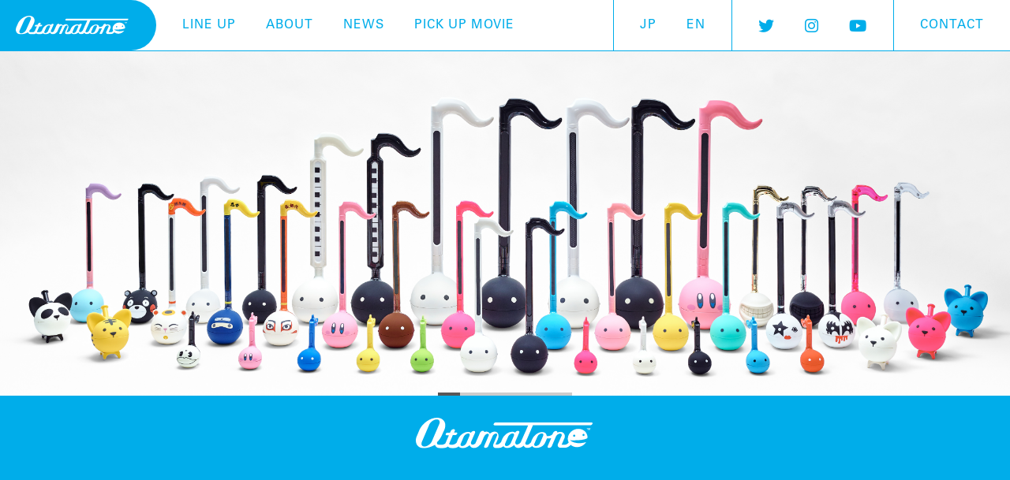

--- FILE ---
content_type: text/html; charset=UTF-8
request_url: https://otamatone.jp/
body_size: 11813
content:
<!DOCTYPE html>
<html>
	<head>
		<meta charset="UTF-8">
		<meta http-equiv="X-UA-Compatible" content="IE=edge" />
		<meta name="viewport" content="width=device-width,initial-scale=1" />
		<meta http-equiv="x-ua-compatible" content="ie=edge">
		<meta name="theme-color" content="#ffffff"/>
		<meta name="msapplication-navbutton-color" content="#887d4a"/>
		<meta name="msapplication-TileColor" content="#ffffff"/>
		<meta name="msapplication-TileImage" content="https://otamatone.jp/cms/wp-content/themes/otamatone/favicon.ico">
		<meta name="apple-mobile-web-app-capable" content="yes"/>
		<meta name="apple-mobile-web-app-status-bar-style" content="black-transcluent"/>
		<script src="https://ajax.googleapis.com/ajax/libs/jquery/2.2.4/jquery.min.js"></script>
		<link rel="apple-touch-icon" sizes="180x180" href="apple-touch-icon.png">
		<link rel="icon" type="image/png" sizes="32x32" href="https://otamatone.jp/cms/wp-content/themes/otamatone/favicon-32x32.png">
		<link rel="icon" type="image/png" sizes="16x16" href="https://otamatone.jp/cms/wp-content/themes/otamatone/favicon-16x16.png">
		<link rel="mask-icon" href="https://otamatone.jp/cms/wp-content/themes/otamatone/safari-pinned-tab.svg" color="#887d4a">
		<link rel="stylesheet" href="https://otamatone.jp/cms/wp-content/themes/otamatone/css/aos.css">
		<link rel="stylesheet" href="https://otamatone.jp/cms/wp-content/themes/otamatone/css/swiper.css">
		<link rel="stylesheet" href="https://otamatone.jp/cms/wp-content/themes/otamatone/css/magnific-popup.css">
		<link href="https://use.fontawesome.com/releases/v5.6.1/css/all.css" rel="stylesheet">
		<link rel="stylesheet" type="text/css" href="https://otamatone.jp/cms/wp-content/themes/otamatone/css/main.css" media="all">
		<title>Otamatone | 明和電機による電子楽器「オタマトーン」</title>

<!-- The SEO Framework by Sybre Waaijer -->
<meta name="robots" content="max-snippet:-1,max-image-preview:standard,max-video-preview:-1" />
<link rel="canonical" href="https://otamatone.jp/" />
<meta name="description" content="音符の形をした電子楽器オタマトーンの公式ウェブサイトです。明和電機によるシッポスイッチを押すだけでカンタンに音が出せる楽器です。" />
<meta property="og:type" content="website" />
<meta property="og:locale" content="ja_JP" />
<meta property="og:site_name" content="Otamatone" />
<meta property="og:title" content="Otamatone | 明和電機による電子楽器「オタマトーン」" />
<meta property="og:description" content="音符の形をした電子楽器オタマトーンの公式ウェブサイトです。明和電機によるシッポスイッチを押すだけでカンタンに音が出せる楽器です。" />
<meta property="og:url" content="https://otamatone.jp/" />
<meta property="og:image" content="https://otamatone.jp/cms/wp-content/uploads/2019/09/cropped-190421_otamatone71538-scaled.jpg" />
<meta property="og:image:width" content="2560" />
<meta property="og:image:height" content="1344" />
<meta name="twitter:card" content="summary_large_image" />
<meta name="twitter:site" content="@Otamatone_JP" />
<meta name="twitter:title" content="Otamatone | 明和電機による電子楽器「オタマトーン」" />
<meta name="twitter:description" content="音符の形をした電子楽器オタマトーンの公式ウェブサイトです。明和電機によるシッポスイッチを押すだけでカンタンに音が出せる楽器です。" />
<meta name="twitter:image" content="https://otamatone.jp/cms/wp-content/uploads/2019/09/cropped-190421_otamatone71538-scaled.jpg" />
<script type="application/ld+json">{"@context":"https://schema.org","@graph":[{"@type":"WebSite","@id":"https://otamatone.jp/#/schema/WebSite","url":"https://otamatone.jp/","name":"Otamatone","description":"明和電機による電子楽器「オタマトーン」","inLanguage":"ja","potentialAction":{"@type":"SearchAction","target":{"@type":"EntryPoint","urlTemplate":"https://otamatone.jp/search/{search_term_string}/"},"query-input":"required name=search_term_string"},"publisher":{"@id":"https://otamatone.jp/#/schema/Organization"}},{"@type":"WebPage","@id":"https://otamatone.jp/","url":"https://otamatone.jp/","name":"Otamatone | 明和電機による電子楽器「オタマトーン」","description":"音符の形をした電子楽器オタマトーンの公式ウェブサイトです。明和電機によるシッポスイッチを押すだけでカンタンに音が出せる楽器です。","inLanguage":"ja","isPartOf":{"@id":"https://otamatone.jp/#/schema/WebSite"},"breadcrumb":{"@type":"BreadcrumbList","@id":"https://otamatone.jp/#/schema/BreadcrumbList","itemListElement":{"@type":"ListItem","position":1,"name":"Otamatone"}},"potentialAction":{"@type":"ReadAction","target":"https://otamatone.jp/"},"about":{"@id":"https://otamatone.jp/#/schema/Organization"}},{"@type":"Organization","@id":"https://otamatone.jp/#/schema/Organization","name":"Otamatone","url":"https://otamatone.jp/"}]}</script>
<!-- / The SEO Framework by Sybre Waaijer | 5.65ms meta | 0.33ms boot -->

<link rel="alternate" title="oEmbed (JSON)" type="application/json+oembed" href="https://otamatone.jp/wp-json/oembed/1.0/embed?url=https%3A%2F%2Fotamatone.jp%2F" />
<link rel="alternate" title="oEmbed (XML)" type="text/xml+oembed" href="https://otamatone.jp/wp-json/oembed/1.0/embed?url=https%3A%2F%2Fotamatone.jp%2F&#038;format=xml" />
<style id='wp-img-auto-sizes-contain-inline-css' type='text/css'>
img:is([sizes=auto i],[sizes^="auto," i]){contain-intrinsic-size:3000px 1500px}
/*# sourceURL=wp-img-auto-sizes-contain-inline-css */
</style>
<style id='wp-block-library-inline-css' type='text/css'>
:root{--wp-block-synced-color:#7a00df;--wp-block-synced-color--rgb:122,0,223;--wp-bound-block-color:var(--wp-block-synced-color);--wp-editor-canvas-background:#ddd;--wp-admin-theme-color:#007cba;--wp-admin-theme-color--rgb:0,124,186;--wp-admin-theme-color-darker-10:#006ba1;--wp-admin-theme-color-darker-10--rgb:0,107,160.5;--wp-admin-theme-color-darker-20:#005a87;--wp-admin-theme-color-darker-20--rgb:0,90,135;--wp-admin-border-width-focus:2px}@media (min-resolution:192dpi){:root{--wp-admin-border-width-focus:1.5px}}.wp-element-button{cursor:pointer}:root .has-very-light-gray-background-color{background-color:#eee}:root .has-very-dark-gray-background-color{background-color:#313131}:root .has-very-light-gray-color{color:#eee}:root .has-very-dark-gray-color{color:#313131}:root .has-vivid-green-cyan-to-vivid-cyan-blue-gradient-background{background:linear-gradient(135deg,#00d084,#0693e3)}:root .has-purple-crush-gradient-background{background:linear-gradient(135deg,#34e2e4,#4721fb 50%,#ab1dfe)}:root .has-hazy-dawn-gradient-background{background:linear-gradient(135deg,#faaca8,#dad0ec)}:root .has-subdued-olive-gradient-background{background:linear-gradient(135deg,#fafae1,#67a671)}:root .has-atomic-cream-gradient-background{background:linear-gradient(135deg,#fdd79a,#004a59)}:root .has-nightshade-gradient-background{background:linear-gradient(135deg,#330968,#31cdcf)}:root .has-midnight-gradient-background{background:linear-gradient(135deg,#020381,#2874fc)}:root{--wp--preset--font-size--normal:16px;--wp--preset--font-size--huge:42px}.has-regular-font-size{font-size:1em}.has-larger-font-size{font-size:2.625em}.has-normal-font-size{font-size:var(--wp--preset--font-size--normal)}.has-huge-font-size{font-size:var(--wp--preset--font-size--huge)}.has-text-align-center{text-align:center}.has-text-align-left{text-align:left}.has-text-align-right{text-align:right}.has-fit-text{white-space:nowrap!important}#end-resizable-editor-section{display:none}.aligncenter{clear:both}.items-justified-left{justify-content:flex-start}.items-justified-center{justify-content:center}.items-justified-right{justify-content:flex-end}.items-justified-space-between{justify-content:space-between}.screen-reader-text{border:0;clip-path:inset(50%);height:1px;margin:-1px;overflow:hidden;padding:0;position:absolute;width:1px;word-wrap:normal!important}.screen-reader-text:focus{background-color:#ddd;clip-path:none;color:#444;display:block;font-size:1em;height:auto;left:5px;line-height:normal;padding:15px 23px 14px;text-decoration:none;top:5px;width:auto;z-index:100000}html :where(.has-border-color){border-style:solid}html :where([style*=border-top-color]){border-top-style:solid}html :where([style*=border-right-color]){border-right-style:solid}html :where([style*=border-bottom-color]){border-bottom-style:solid}html :where([style*=border-left-color]){border-left-style:solid}html :where([style*=border-width]){border-style:solid}html :where([style*=border-top-width]){border-top-style:solid}html :where([style*=border-right-width]){border-right-style:solid}html :where([style*=border-bottom-width]){border-bottom-style:solid}html :where([style*=border-left-width]){border-left-style:solid}html :where(img[class*=wp-image-]){height:auto;max-width:100%}:where(figure){margin:0 0 1em}html :where(.is-position-sticky){--wp-admin--admin-bar--position-offset:var(--wp-admin--admin-bar--height,0px)}@media screen and (max-width:600px){html :where(.is-position-sticky){--wp-admin--admin-bar--position-offset:0px}}

/*# sourceURL=wp-block-library-inline-css */
</style><style id='global-styles-inline-css' type='text/css'>
:root{--wp--preset--aspect-ratio--square: 1;--wp--preset--aspect-ratio--4-3: 4/3;--wp--preset--aspect-ratio--3-4: 3/4;--wp--preset--aspect-ratio--3-2: 3/2;--wp--preset--aspect-ratio--2-3: 2/3;--wp--preset--aspect-ratio--16-9: 16/9;--wp--preset--aspect-ratio--9-16: 9/16;--wp--preset--color--black: #000000;--wp--preset--color--cyan-bluish-gray: #abb8c3;--wp--preset--color--white: #ffffff;--wp--preset--color--pale-pink: #f78da7;--wp--preset--color--vivid-red: #cf2e2e;--wp--preset--color--luminous-vivid-orange: #ff6900;--wp--preset--color--luminous-vivid-amber: #fcb900;--wp--preset--color--light-green-cyan: #7bdcb5;--wp--preset--color--vivid-green-cyan: #00d084;--wp--preset--color--pale-cyan-blue: #8ed1fc;--wp--preset--color--vivid-cyan-blue: #0693e3;--wp--preset--color--vivid-purple: #9b51e0;--wp--preset--gradient--vivid-cyan-blue-to-vivid-purple: linear-gradient(135deg,rgb(6,147,227) 0%,rgb(155,81,224) 100%);--wp--preset--gradient--light-green-cyan-to-vivid-green-cyan: linear-gradient(135deg,rgb(122,220,180) 0%,rgb(0,208,130) 100%);--wp--preset--gradient--luminous-vivid-amber-to-luminous-vivid-orange: linear-gradient(135deg,rgb(252,185,0) 0%,rgb(255,105,0) 100%);--wp--preset--gradient--luminous-vivid-orange-to-vivid-red: linear-gradient(135deg,rgb(255,105,0) 0%,rgb(207,46,46) 100%);--wp--preset--gradient--very-light-gray-to-cyan-bluish-gray: linear-gradient(135deg,rgb(238,238,238) 0%,rgb(169,184,195) 100%);--wp--preset--gradient--cool-to-warm-spectrum: linear-gradient(135deg,rgb(74,234,220) 0%,rgb(151,120,209) 20%,rgb(207,42,186) 40%,rgb(238,44,130) 60%,rgb(251,105,98) 80%,rgb(254,248,76) 100%);--wp--preset--gradient--blush-light-purple: linear-gradient(135deg,rgb(255,206,236) 0%,rgb(152,150,240) 100%);--wp--preset--gradient--blush-bordeaux: linear-gradient(135deg,rgb(254,205,165) 0%,rgb(254,45,45) 50%,rgb(107,0,62) 100%);--wp--preset--gradient--luminous-dusk: linear-gradient(135deg,rgb(255,203,112) 0%,rgb(199,81,192) 50%,rgb(65,88,208) 100%);--wp--preset--gradient--pale-ocean: linear-gradient(135deg,rgb(255,245,203) 0%,rgb(182,227,212) 50%,rgb(51,167,181) 100%);--wp--preset--gradient--electric-grass: linear-gradient(135deg,rgb(202,248,128) 0%,rgb(113,206,126) 100%);--wp--preset--gradient--midnight: linear-gradient(135deg,rgb(2,3,129) 0%,rgb(40,116,252) 100%);--wp--preset--font-size--small: 13px;--wp--preset--font-size--medium: 20px;--wp--preset--font-size--large: 36px;--wp--preset--font-size--x-large: 42px;--wp--preset--spacing--20: 0.44rem;--wp--preset--spacing--30: 0.67rem;--wp--preset--spacing--40: 1rem;--wp--preset--spacing--50: 1.5rem;--wp--preset--spacing--60: 2.25rem;--wp--preset--spacing--70: 3.38rem;--wp--preset--spacing--80: 5.06rem;--wp--preset--shadow--natural: 6px 6px 9px rgba(0, 0, 0, 0.2);--wp--preset--shadow--deep: 12px 12px 50px rgba(0, 0, 0, 0.4);--wp--preset--shadow--sharp: 6px 6px 0px rgba(0, 0, 0, 0.2);--wp--preset--shadow--outlined: 6px 6px 0px -3px rgb(255, 255, 255), 6px 6px rgb(0, 0, 0);--wp--preset--shadow--crisp: 6px 6px 0px rgb(0, 0, 0);}:where(.is-layout-flex){gap: 0.5em;}:where(.is-layout-grid){gap: 0.5em;}body .is-layout-flex{display: flex;}.is-layout-flex{flex-wrap: wrap;align-items: center;}.is-layout-flex > :is(*, div){margin: 0;}body .is-layout-grid{display: grid;}.is-layout-grid > :is(*, div){margin: 0;}:where(.wp-block-columns.is-layout-flex){gap: 2em;}:where(.wp-block-columns.is-layout-grid){gap: 2em;}:where(.wp-block-post-template.is-layout-flex){gap: 1.25em;}:where(.wp-block-post-template.is-layout-grid){gap: 1.25em;}.has-black-color{color: var(--wp--preset--color--black) !important;}.has-cyan-bluish-gray-color{color: var(--wp--preset--color--cyan-bluish-gray) !important;}.has-white-color{color: var(--wp--preset--color--white) !important;}.has-pale-pink-color{color: var(--wp--preset--color--pale-pink) !important;}.has-vivid-red-color{color: var(--wp--preset--color--vivid-red) !important;}.has-luminous-vivid-orange-color{color: var(--wp--preset--color--luminous-vivid-orange) !important;}.has-luminous-vivid-amber-color{color: var(--wp--preset--color--luminous-vivid-amber) !important;}.has-light-green-cyan-color{color: var(--wp--preset--color--light-green-cyan) !important;}.has-vivid-green-cyan-color{color: var(--wp--preset--color--vivid-green-cyan) !important;}.has-pale-cyan-blue-color{color: var(--wp--preset--color--pale-cyan-blue) !important;}.has-vivid-cyan-blue-color{color: var(--wp--preset--color--vivid-cyan-blue) !important;}.has-vivid-purple-color{color: var(--wp--preset--color--vivid-purple) !important;}.has-black-background-color{background-color: var(--wp--preset--color--black) !important;}.has-cyan-bluish-gray-background-color{background-color: var(--wp--preset--color--cyan-bluish-gray) !important;}.has-white-background-color{background-color: var(--wp--preset--color--white) !important;}.has-pale-pink-background-color{background-color: var(--wp--preset--color--pale-pink) !important;}.has-vivid-red-background-color{background-color: var(--wp--preset--color--vivid-red) !important;}.has-luminous-vivid-orange-background-color{background-color: var(--wp--preset--color--luminous-vivid-orange) !important;}.has-luminous-vivid-amber-background-color{background-color: var(--wp--preset--color--luminous-vivid-amber) !important;}.has-light-green-cyan-background-color{background-color: var(--wp--preset--color--light-green-cyan) !important;}.has-vivid-green-cyan-background-color{background-color: var(--wp--preset--color--vivid-green-cyan) !important;}.has-pale-cyan-blue-background-color{background-color: var(--wp--preset--color--pale-cyan-blue) !important;}.has-vivid-cyan-blue-background-color{background-color: var(--wp--preset--color--vivid-cyan-blue) !important;}.has-vivid-purple-background-color{background-color: var(--wp--preset--color--vivid-purple) !important;}.has-black-border-color{border-color: var(--wp--preset--color--black) !important;}.has-cyan-bluish-gray-border-color{border-color: var(--wp--preset--color--cyan-bluish-gray) !important;}.has-white-border-color{border-color: var(--wp--preset--color--white) !important;}.has-pale-pink-border-color{border-color: var(--wp--preset--color--pale-pink) !important;}.has-vivid-red-border-color{border-color: var(--wp--preset--color--vivid-red) !important;}.has-luminous-vivid-orange-border-color{border-color: var(--wp--preset--color--luminous-vivid-orange) !important;}.has-luminous-vivid-amber-border-color{border-color: var(--wp--preset--color--luminous-vivid-amber) !important;}.has-light-green-cyan-border-color{border-color: var(--wp--preset--color--light-green-cyan) !important;}.has-vivid-green-cyan-border-color{border-color: var(--wp--preset--color--vivid-green-cyan) !important;}.has-pale-cyan-blue-border-color{border-color: var(--wp--preset--color--pale-cyan-blue) !important;}.has-vivid-cyan-blue-border-color{border-color: var(--wp--preset--color--vivid-cyan-blue) !important;}.has-vivid-purple-border-color{border-color: var(--wp--preset--color--vivid-purple) !important;}.has-vivid-cyan-blue-to-vivid-purple-gradient-background{background: var(--wp--preset--gradient--vivid-cyan-blue-to-vivid-purple) !important;}.has-light-green-cyan-to-vivid-green-cyan-gradient-background{background: var(--wp--preset--gradient--light-green-cyan-to-vivid-green-cyan) !important;}.has-luminous-vivid-amber-to-luminous-vivid-orange-gradient-background{background: var(--wp--preset--gradient--luminous-vivid-amber-to-luminous-vivid-orange) !important;}.has-luminous-vivid-orange-to-vivid-red-gradient-background{background: var(--wp--preset--gradient--luminous-vivid-orange-to-vivid-red) !important;}.has-very-light-gray-to-cyan-bluish-gray-gradient-background{background: var(--wp--preset--gradient--very-light-gray-to-cyan-bluish-gray) !important;}.has-cool-to-warm-spectrum-gradient-background{background: var(--wp--preset--gradient--cool-to-warm-spectrum) !important;}.has-blush-light-purple-gradient-background{background: var(--wp--preset--gradient--blush-light-purple) !important;}.has-blush-bordeaux-gradient-background{background: var(--wp--preset--gradient--blush-bordeaux) !important;}.has-luminous-dusk-gradient-background{background: var(--wp--preset--gradient--luminous-dusk) !important;}.has-pale-ocean-gradient-background{background: var(--wp--preset--gradient--pale-ocean) !important;}.has-electric-grass-gradient-background{background: var(--wp--preset--gradient--electric-grass) !important;}.has-midnight-gradient-background{background: var(--wp--preset--gradient--midnight) !important;}.has-small-font-size{font-size: var(--wp--preset--font-size--small) !important;}.has-medium-font-size{font-size: var(--wp--preset--font-size--medium) !important;}.has-large-font-size{font-size: var(--wp--preset--font-size--large) !important;}.has-x-large-font-size{font-size: var(--wp--preset--font-size--x-large) !important;}
/*# sourceURL=global-styles-inline-css */
</style>

<style id='classic-theme-styles-inline-css' type='text/css'>
/*! This file is auto-generated */
.wp-block-button__link{color:#fff;background-color:#32373c;border-radius:9999px;box-shadow:none;text-decoration:none;padding:calc(.667em + 2px) calc(1.333em + 2px);font-size:1.125em}.wp-block-file__button{background:#32373c;color:#fff;text-decoration:none}
/*# sourceURL=/wp-includes/css/classic-themes.min.css */
</style>
<link rel='stylesheet' id='bogo-css' href='https://otamatone.jp/cms/wp-content/plugins/bogo/includes/css/style.css?ver=3.9.1' type='text/css' media='all' />
<link rel="https://api.w.org/" href="https://otamatone.jp/wp-json/" /><link rel="alternate" title="JSON" type="application/json" href="https://otamatone.jp/wp-json/wp/v2/pages/56" /><link rel="EditURI" type="application/rsd+xml" title="RSD" href="https://otamatone.jp/cms/xmlrpc.php?rsd" />
<link rel="alternate" href="https://otamatone.jp/en/" hreflang="en-US" />
<link rel="alternate" href="https://otamatone.jp/" hreflang="ja" />

		<!-- Global site tag (gtag.js) - Google Analytics -->
		<script async src="https://www.googletagmanager.com/gtag/js?id=G-7S7Z6KSB19"></script>
		<script>
		  window.dataLayer = window.dataLayer || [];
		  function gtag(){dataLayer.push(arguments);}
		  gtag('js', new Date());
		
		  gtag('config', 'G-7S7Z6KSB19');
		</script>
	</head>
	<body id="top" class="">
	<div class="loader"><img src="https://otamatone.jp/cms/wp-content/themes/otamatone/img/common/otamatone_loading.svg"></div>
	 <!-- body -->
	<header>
		<div class="nav-group">
			<a class="otamatone_logo" href="https://otamatone.jp/"><img src="https://otamatone.jp/cms/wp-content/themes/otamatone/img/common/otamatone.svg" alt="Otamatone オタマトーン"></a>
	<!-- pc -->
			<nav class="pc-menu g-nav">
				<ul>
					<li><a href="https://otamatone.jp/lineup/" class=" active-button">line up</a></li>
					<li><a href="https://otamatone.jp/about/">about</a></li>
					<li><a href="https://otamatone.jp/news/">news</a></li>
					<li><a href="https://otamatone.jp/movie/">pick up movie</a></li>
				</ul>
				<span class="active-line"></span>
			</nav>
		</div>
	   <div class="nav-group">
		   <nav class="pc-menu g-bogo">
				<ul class="bogo-language-switcher list-view"><li class="en-US en first"><span class="bogo-language-name"><a rel="alternate" hreflang="en-US" href="https://otamatone.jp/en/" title="EN">EN</a></span></li>
<li class="ja current last"><span class="bogo-language-name"><a rel="alternate" hreflang="ja" href="https://otamatone.jp/" title="JP" class="current" aria-current="page">JP</a></span></li>
</ul>				<span class="active-line-3"></span>
		   </nav>
		</div>
		<div class="nav-group pc-menu">
			<nav class="g-sns">
				<ul>
					<li><a href="https://twitter.com/Otamatone_JP" target="_blank"><i class="fab fa-twitter"></i></a></li>
					<li><a href="https://www.instagram.com/otamatone_official/" target="_blank"><i class="fab fa-instagram"></i></a></li>
					<li><a href="https://www.youtube.com/user/MAYWADENKI"><i class="fab fa-youtube"></i></a></li>
				</ul>
			</nav>
			<nav class="g-contact">
				<ul>
					<li style="position: relative"><a href="#anchor-contact" class="active-button-2">contact</a><span class="active-line-2"></span></li>
				</ul>
			</nav>
		</div>
	 <!-- mobile -->
		<div class="sp-menu-box flex flex-center">
			<nav class="sp-menu">
				<div id="nav_toggle">
					<div>
						<span></span>
						<span></span>
						<span></span>
					</div>
				</div>
				<div class="sp-nav">
					<ul class="g-sp-nav">
						<li>
							<a href="https://otamatone.jp/lineup/">
								line up							</a>
						</li>
						<li>
							<a href="https://otamatone.jp/about/">
								about							</a>
						</li>
						<li>
							<a href="https://otamatone.jp/news/">
								news							</a>
						</li>
						<li>
							<a href="https://otamatone.jp/movie/">
								pick up movie							</a>
						</li>
						<li>
							<a href="https://otamatone.jp/">
								home								
							</a>
						</li>
					</ul>
					<ul class="bogo-language-switcher list-view"><li class="en-US en first"><span class="bogo-language-name"><a rel="alternate" hreflang="en-US" href="https://otamatone.jp/en/" title="EN">EN</a></span></li>
<li class="ja current last"><span class="bogo-language-name"><a rel="alternate" hreflang="ja" href="https://otamatone.jp/" title="JP" class="current" aria-current="page">JP</a></span></li>
</ul>					<ul class="sns-sp-nav">
						<li><a href="https://twitter.com/Otamatone_JP"><i class="fab fa-twitter"></i></a></li>
						<li><a href="https://www.instagram.com/otamatone_official/"><i class="fab fa-instagram"></i></a></li>
						<li><a href="https://www.youtube.com/user/MAYWADENKI"><i class="fab fa-youtube"></i></a></li>
					</ul>
					<ul class="contact-sp-nav">
						<li>
							<a href="#anchor-contact">
								contact							</a>
						</li>
					</ul>
				</div>
			</nav>
		</div>
	</header>
	<main data-aos="fade-in" data-aos-duration="400"><!----- main ----->
	 <!-- swiper -->
	 <div class="swiper-div-index">
		<div class="swiper-container">
			<div class="swiper-wrapper">
								<div class="swiper-slide">
										<a href=" /lineup/">
						<picture>
							<source media="(max-width: 767px)" srcset="https://otamatone.jp/cms/wp-content/uploads/2025/12/251212-OTHM-TOP-normal-sp.jpg">
							<source media="(min-width: 768px)" srcset="https://otamatone.jp/cms/wp-content/uploads/2019/09/190421_otamatone71638.jpg">
							<img src="https://otamatone.jp/cms/wp-content/uploads/2019/09/190421_otamatone71638.jpg">
						</picture>
											</a>
														</div>
								<div class="swiper-slide">
										<a href=" /lineup/">
						<picture>
							<source media="(max-width: 767px)" srcset="https://otamatone.jp/cms/wp-content/uploads/2019/11/190421_otamatone71538_sp.jpg">
							<source media="(min-width: 768px)" srcset="https://otamatone.jp/cms/wp-content/uploads/2019/09/index_mainimg_01.jpg">
							<img src="https://otamatone.jp/cms/wp-content/uploads/2019/09/index_mainimg_01.jpg">
						</picture>
											</a>
														</div>
								<div class="swiper-slide">
										<a href=" /lineup/">
						<picture>
							<source media="(max-width: 767px)" srcset="https://otamatone.jp/cms/wp-content/uploads/2019/11/190421_otamatone71529_sp.jpg">
							<source media="(min-width: 768px)" srcset="https://otamatone.jp/cms/wp-content/uploads/2019/09/about_mainimg.jpg">
							<img src="https://otamatone.jp/cms/wp-content/uploads/2019/09/about_mainimg.jpg">
						</picture>
											</a>
														</div>
								<div class="swiper-slide">
										<a href=" /lineup/">
						<picture>
							<source media="(max-width: 767px)" srcset="https://otamatone.jp/cms/wp-content/uploads/2019/11/190421_otamatone71556_sp.jpg">
							<source media="(min-width: 768px)" srcset="https://otamatone.jp/cms/wp-content/uploads/2019/09/190421_otamatone71556.jpg">
							<img src="https://otamatone.jp/cms/wp-content/uploads/2019/09/190421_otamatone71556.jpg">
						</picture>
											</a>
														</div>
								<div class="swiper-slide">
										<a href="/lineup/otamatone-neo/">
						<picture>
							<source media="(max-width: 767px)" srcset="https://otamatone.jp/cms/wp-content/uploads/2019/11/190421_otamatone71570_c_sp.jpg">
							<source media="(min-width: 768px)" srcset="https://otamatone.jp/cms/wp-content/uploads/2019/09/190421_otamatone71570_c.jpg">
							<img src="https://otamatone.jp/cms/wp-content/uploads/2019/09/190421_otamatone71570_c.jpg">
						</picture>
											</a>
														</div>
								<div class="swiper-slide">
										<a href="/lineup/otstudio/">
						<picture>
							<source media="(max-width: 767px)" srcset="https://otamatone.jp/cms/wp-content/uploads/2019/11/OTstudio-image-ol_tasko_SP.jpg">
							<source media="(min-width: 768px)" srcset="https://otamatone.jp/cms/wp-content/uploads/2019/11/OTstudio-image-ol_tasko.jpg">
							<img src="https://otamatone.jp/cms/wp-content/uploads/2019/11/OTstudio-image-ol_tasko.jpg">
						</picture>
											</a>
														</div>
							</div>
			<div class="swiper-pagination"></div>
		</div>
	</div>
	<section class="introduction">
		<h1 data-aos="fade-up" data-aos-duration="600" data-aos-offset="0">
			<img src="https://otamatone.jp/cms/wp-content/themes/otamatone/img/common/otamatone.svg" alt="Otamatone オタマトーン">
		</h1>
		<p class="lead" data-aos="fade-in" data-aos-duration="800" data-aos-delay="150" data-aos-offset="0">
						オタマトーンは<br class="max-min-only">音符の形をした電子楽器です<br>
			シッポスイッチを押すだけで<br class="portrait-only">カンタンに音が出せます
					</p>
	</section>

	<section class="bg-light-blue">
		<div class="section-area-index">
			<div class="fukidashi">
				<div class="fukidashi-l"><img src="https://otamatone.jp/cms/wp-content/themes/otamatone/img/common/fukidashi_l.svg"></div>
				<div class="fukidashi-c">
					<h2>オタマトーンとは</h2>
				</div>
			</div>
			<figure class="aos-add">
				<a href="https://www.youtube.com/watch?v=Nm_ICazLGMg" class="popup-iframe">
					<div  class="img-wrapper">
						<div class="img-inner howto-movie">
							<img src="https://img.youtube.com/vi/Nm_ICazLGMg/maxresdefault.jpg">
						</div>
					</div>
					<span class="fixed-center">
						<i class="far fa-play-circle"></i>
					</span>
				</a>
			</figure>
			<div class="btn-area">
				<a href="https://otamatone.jp/about/" class="btn-normal">オタマトーンの特徴<i class="fas fa-chevron-right btn-next"></i></a>
			</div>
		</div>
		
	</section>
	<section>
		<div class="section-area">
			<div class="fukidashi">
				<div class="fukidashi-l"><img src="https://otamatone.jp/cms/wp-content/themes/otamatone/img/common/fukidashi_l.svg"></div>
				<div class="fukidashi-c"><h2>NEWS</h2></div>
			</div>

						<ul class="news-list aos-add">
								<li>
					<a href="https://otamatone.jp/news/%e5%a4%8f%e5%ad%a3%e4%bc%91%e6%9a%87%e4%b8%ad%e3%81%ae%e3%82%b5%e3%83%9d%e3%83%bc%e3%83%88-2/">
						<div  class="img-wrapper">
							<div class="img-inner">
								<img src="https://otamatone.jp/cms/wp-content/uploads/2019/12/ot_img_thumb-300x300.png" alt="冬季休暇中のオタマトーン スタジオのサポート業務につきまして">
							</div>
						</div>
						<h4>冬季休暇中のオタマトーン スタジオのサポート業務につきまして</h4>
						<p>
							誠に勝手ながら冬季休暇中の為サポート業務を下記の期間中、お休みとさせていただきます。 20...						</p>
						<time>2025.12.18</time>
					</a>
				</li>
								<li>
					<a href="https://otamatone.jp/news/ot-yukimiku/">
						<div  class="img-wrapper">
							<div class="img-inner">
								<img src="https://otamatone.jp/cms/wp-content/uploads/2025/12/251210-OTCS-mark-300x300.jpg" alt="オタマトーン 雪ミク Ver.登場！">
							</div>
						</div>
						<h4>オタマトーン 雪ミク Ver.登場！</h4>
						<p>
							人気のオタマトーン 初音ミク Ver.に続き、ついに雪ミク Ver.の登場！ シリーズ初の...						</p>
						<time>2025.12.11</time>
					</a>
				</li>
								<li>
					<a href="https://otamatone.jp/news/ot-crayonshin-chan/">
						<div  class="img-wrapper">
							<div class="img-inner">
								<img src="https://otamatone.jp/cms/wp-content/uploads/2025/11/OTCS-new-mark-300x300.jpg" alt="オタマトーン クレヨンしんちゃん Ver.登場！">
							</div>
						</div>
						<h4>オタマトーン クレヨンしんちゃん Ver.登場！</h4>
						<p>
							国民的キャラクタークレヨンしんちゃんがオタマトーンになりました！ 頭部のシリコンは専用の新...						</p>
						<time>2025.11.07</time>
					</a>
				</li>
								<li>
					<a href="https://otamatone.jp/news/otc-new/">
						<div  class="img-wrapper">
							<div class="img-inner">
								<img src="https://otamatone.jp/cms/wp-content/uploads/2025/10/251010-OTC-new-2-300x300.jpg" alt="オタマトーン カラーズに新色登場！">
							</div>
						</div>
						<h4>オタマトーン カラーズに新色登場！</h4>
						<p>
							オタマトーン カラーズに久々の新色が登場です！ インテリアにも馴染むアップルグリーン、元気...						</p>
						<time>2025.10.10</time>
					</a>
				</li>
							</ul>
			<div class="btn-area">
				<a href="https://otamatone.jp/news/" class="btn-normal">過去のニュースを見る<i class="fas fa-chevron-right btn-next"></i></a>
			</div>
		</div>
	</section>

	<section>
		<div class="section-area">
			<div class="fukidashi">
				<div class="fukidashi-l"><img src="https://otamatone.jp/cms/wp-content/themes/otamatone/img/common/fukidashi_l.svg"></div>
				<div class="fukidashi-c"><h2>LINE UP</h2></div>
			</div>
						<ul class="line-up aos-add-random">
								<li>
					<a href="https://otamatone.jp/lineup/#standard">
						<div  class="img-wrapper">
							<img src="https://otamatone.jp/cms/wp-content/uploads/2019/09/lineup_standard_01.png" alt="Standard">
						</div>
						<h4>Standard</h4>
					</a>
				</li>
								<li>
					<a href="https://otamatone.jp/lineup/#pro">
						<div  class="img-wrapper">
							<img src="https://otamatone.jp/cms/wp-content/uploads/2019/09/lineup_pro_01.png" alt="Pro">
						</div>
						<h4>Pro</h4>
					</a>
				</li>
								<li>
					<a href="https://otamatone.jp/lineup/#smartphone">
						<div  class="img-wrapper">
							<img src="https://otamatone.jp/cms/wp-content/uploads/2019/09/lineup_sp_01.png" alt="+ Smartphone">
						</div>
						<h4>+ Smartphone</h4>
					</a>
				</li>
								<li>
					<a href="https://otamatone.jp/lineup/#easy">
						<div  class="img-wrapper">
							<img src="https://otamatone.jp/cms/wp-content/uploads/2019/09/lineup_kantan_01.png" alt="Easy">
						</div>
						<h4>Easy</h4>
					</a>
				</li>
								<li>
					<a href="https://otamatone.jp/lineup/#apps">
						<div  class="img-wrapper">
							<img src="https://otamatone.jp/cms/wp-content/uploads/2019/09/lineup_app_01.png" alt="Apps">
						</div>
						<h4>Apps</h4>
					</a>
				</li>
								<li>
					<a href="https://otamatone.jp/lineup/#digital">
						<div  class="img-wrapper">
							<img src="https://otamatone.jp/cms/wp-content/uploads/2019/09/lineup_digital_01.png" alt="Digital">
						</div>
						<h4>Digital</h4>
					</a>
				</li>
								<li>
					<a href="https://otamatone.jp/lineup/#analog">
						<div  class="img-wrapper">
							<img src="https://otamatone.jp/cms/wp-content/uploads/2019/09/lineup_analog_01.png" alt="Analog">
						</div>
						<h4>Analog</h4>
					</a>
				</li>
								<li>
					<a href="https://otamatone.jp/lineup/#accessory">
						<div  class="img-wrapper">
							<img src="https://otamatone.jp/cms/wp-content/uploads/2019/09/lineup_charm_01.png" alt="Accessory">
						</div>
						<h4>Accessory</h4>
					</a>
				</li>
							</ul>
			<div class="btn-area">
				<a href="https://otamatone.jp/lineup/" class="btn-normal">すべてのラインナップを見る<i class="fas fa-chevron-right btn-next"></i></a>
			</div>
		</div>
	</section>

	<section class="bg-light-blue" id="anchor-pick-up-movie">
		<div class="section-area">
			<div class="fukidashi">
				<div class="fukidashi-l"><img src="https://otamatone.jp/cms/wp-content/themes/otamatone/img/common/fukidashi_l.svg"></div>
				<div class="fukidashi-c"><h2>PICK UP MOVIE <br class="display--s2">- 世界のオタマニスト</h2></div>
			</div>
						<ul class="news-list pick-up-movie aos-add">
								<li>
					<a href="https://www.youtube.com/watch?v=zBW1327jR6Y" class="popup-iframe">

						<div  class="img-wrapper">
							<div class="img-inner">
																<img src="https://img.youtube.com/vi/zBW1327jR6Y/maxresdefault.jpg" alt="明和電機 ナンセンスマシーン × オタマトーン 初音ミクVer. で 『千本桜 / 黒うさP』楽曲演奏チャレンジしてみた！【初音ミク】">
							</div>
							<span class="fixed-center"><i class="far fa-play-circle"></i></span>
						</div>
						<h4>明和電機 ナンセンスマシーン × オタマトーン 初音ミクVer. で 『千本桜 / 黒うさP』楽曲演奏チャレンジしてみた！【初音ミク】</h4>
					</a>
				</li>
								<li>
					<a href="https://www.youtube.com/watch?v=SYoDFyuxqig" class="popup-iframe">

						<div  class="img-wrapper">
							<div class="img-inner">
																<img src="https://img.youtube.com/vi/SYoDFyuxqig/sddefault.jpg" alt="El OTAMATONE que ha conseguido el PASE DE ORO de Risto | Audiciones 1 | Got Talent España 2021">
							</div>
							<span class="fixed-center"><i class="far fa-play-circle"></i></span>
						</div>
						<h4>El OTAMATONE que ha conseguido el PASE DE ORO de Risto | Audiciones 1 | Got Talent España 2021</h4>
					</a>
				</li>
								<li>
					<a href="https://www.youtube.com/watch?v=ZS_thqprdnk" class="popup-iframe">

						<div  class="img-wrapper">
							<div class="img-inner">
																<img src="https://img.youtube.com/vi/ZS_thqprdnk/maxresdefault.jpg" alt="【鬼滅の刃OP】二胡とオタマトーンで「紅蓮華」を演奏してみた【桐子】">
							</div>
							<span class="fixed-center"><i class="far fa-play-circle"></i></span>
						</div>
						<h4>【鬼滅の刃OP】二胡とオタマトーンで「紅蓮華」を演奏してみた【桐子】</h4>
					</a>
				</li>
								<li>
					<a href="https://www.youtube.com/watch?v=FM6R1jH8jY4" class="popup-iframe">

						<div  class="img-wrapper">
							<div class="img-inner">
																<img src="https://img.youtube.com/vi/FM6R1jH8jY4/sddefault.jpg" alt="YOASOBI / 夜に駆ける 弾いてみた【オタマトーン DX】">
							</div>
							<span class="fixed-center"><i class="far fa-play-circle"></i></span>
						</div>
						<h4>YOASOBI / 夜に駆ける 弾いてみた【オタマトーン DX】</h4>
					</a>
				</li>
								<li>
					<a href="https://www.youtube.com/watch?v=KU15XqXp8tU" class="popup-iframe">

						<div  class="img-wrapper">
							<div class="img-inner">
																<img src="https://img.youtube.com/vi/KU15XqXp8tU/maxresdefault.jpg" alt="POPCORN featuring Otamatone and Theremin!!">
							</div>
							<span class="fixed-center"><i class="far fa-play-circle"></i></span>
						</div>
						<h4>POPCORN featuring Otamatone and Theremin!!</h4>
					</a>
				</li>
								<li>
					<a href="https://www.youtube.com/watch?v=7aLxt7Oi_fw" class="popup-iframe">

						<div  class="img-wrapper">
							<div class="img-inner">
																<img src="https://img.youtube.com/vi/7aLxt7Oi_fw/maxresdefault.jpg" alt="Coolest Otamatone Designs Yet? | LOOTd Unboxing">
							</div>
							<span class="fixed-center"><i class="far fa-play-circle"></i></span>
						</div>
						<h4>Coolest Otamatone Designs Yet? | LOOTd Unboxing</h4>
					</a>
				</li>
							</ul>
			<div class="btn-area">
				<a href="https://otamatone.jp/movie/" class="btn-normal">
					すべての動画を見る<i class="fas fa-chevron-right btn-next"></i>
				</a>
			</div>
		</div>
	</section>

</main>
<a class="to-top js-smooth-scroll" href="#top">
	<div class="to-top">
		<i class="fas fa-angle-up"></i>
	</div>
</a>
<footer>
	<div class="nav-group">
	<!-- pc -->
		<nav class="pc-menu g-nav-breadcrumb">
			<ul>
				<li class="breadcrumb-home location">home</li>
			</ul>
			<span class="active-line-breadcrumb"></span>
		</nav>
	</div>


<div class="sitemap-wrapper">
		<div class="sitemap-otamatone-logo">
			<a href="https://otamatone.jp/">
				<img src="https://otamatone.jp/cms/wp-content/themes/otamatone/img/common/otamatone.svg" alt="Otamatone オタマトーン">
			</a>
		</div>
		<div class="section-area">
			<nav class="sitemap">
				<ul class="sitemap-list">
					<li class="sitemap-lineup">
						<h4><a href="https://otamatone.jp/lineup/">line up</a></h4>
												<ul class="lineup-list">
														<li>
								<a href="https://otamatone.jp/lineup/#standard">
									<div class="lineup-img">
										<img src="https://otamatone.jp/cms/wp-content/uploads/2019/09/icon_standard.svg">
									</div>
									<div>
										<h5>Standard</h5>
										<p>
																						オタマトーン																					</p>
									</div>
								</a>
							</li>
														<li>
								<a href="https://otamatone.jp/lineup/#pro">
									<div class="lineup-img">
										<img src="https://otamatone.jp/cms/wp-content/uploads/2019/09/icon_pro.svg">
									</div>
									<div>
										<h5>Pro</h5>
										<p>
																						オタマトーン デラックス																					</p>
									</div>
								</a>
							</li>
														<li>
								<a href="https://otamatone.jp/lineup/#smartphone">
									<div class="lineup-img">
										<img src="https://otamatone.jp/cms/wp-content/uploads/2019/09/icon_sp.svg">
									</div>
									<div>
										<h5>+ Smartphone</h5>
										<p>
																						オタマトーン テクノ																					</p>
									</div>
								</a>
							</li>
														<li>
								<a href="https://otamatone.jp/lineup/#easy">
									<div class="lineup-img">
										<img src="https://otamatone.jp/cms/wp-content/uploads/2019/09/icon_kantan.svg">
									</div>
									<div>
										<h5>Easy</h5>
										<p>
																						オタマトーン メロディ																					</p>
									</div>
								</a>
							</li>
														<li>
								<a href="https://otamatone.jp/lineup/#apps">
									<div class="lineup-img">
										<img src="https://otamatone.jp/cms/wp-content/uploads/2019/09/icon_app.svg">
									</div>
									<div>
										<h5>Apps</h5>
										<p>
																						OTAMATONE STUDIO																					</p>
									</div>
								</a>
							</li>
														<li>
								<a href="https://otamatone.jp/lineup/#digital">
									<div class="lineup-img">
										<img src="https://otamatone.jp/cms/wp-content/uploads/2019/09/icon_digital.svg">
									</div>
									<div>
										<h5>Digital</h5>
										<p>
																						オタマトーン でじたる																					</p>
									</div>
								</a>
							</li>
														<li>
								<a href="https://otamatone.jp/lineup/#analog">
									<div class="lineup-img">
										<img src="https://otamatone.jp/cms/wp-content/uploads/2019/09/icon_analog.svg">
									</div>
									<div>
										<h5>Analog</h5>
										<p>
																						チワワ笛																					</p>
									</div>
								</a>
							</li>
														<li>
								<a href="https://otamatone.jp/lineup/#accessory">
									<div class="lineup-img">
										<img src="https://otamatone.jp/cms/wp-content/uploads/2019/09/icon_charm.svg">
									</div>
									<div>
										<h5>Accessory</h5>
										<p>
																						オタマトーン チャーム																					</p>
									</div>
								</a>
							</li>
													</ul>
					</li>
									</ul>
			</nav>
			<nav id="anchor-contact" class="contact-etc">
				<h4>商品のお問い合わせ</h4>
				<h5>株式会社キューブ</h5>
				<ul class="contact-list">
					<li><p>
							<a href="mailto:servicedesk@cube-works.co.jp">
								<i class="fa fa-envelope"></i>servicedesk@cube-works.co.jp
							</a>
						</p>
					</li>
					<li>
						<p>
							<a href="tel:0332343721">
								<i class="fa fa-phone"></i>03-3234-3721（代表）
							</a>
						</p>
					</li>
				</ul>
				<ul class="sns-list">
					<li><a href="https://twitter.com/Otamatone_JP" target="_blank"><i class="fab fa-twitter"></i></a></li>
					<li><a href="https://www.instagram.com/otamatone_official/?hl=ja" target="_blank"><i class="fab fa-instagram"></i></a></li>
					<li><a href="https://www.youtube.com/user/MAYWADENKI" target="_blank"><i class="fab fa-youtube"></i></a></li>
				</ul>
				<ul class="lang-list">
					<!-- <li><a href="#"><img src="https://otamatone.jp/cms/wp-content/themes/otamatone/img/common/lang_jp.svg" alt="日本語"></a></li>
					<li><a href="#"><img src="https://otamatone.jp/cms/wp-content/themes/otamatone/img/common/lang_en.svg" alt="English"></a></li> -->
				</ul>
			</nav>
		</div>
		<div class="section-area">
			<nav class="mobile-lang-list">
				<ul class="lang-list">
						<!-- <li><a href="#"><img src="https://otamatone.jp/cms/wp-content/themes/otamatone/img/common/lang_jp.svg" alt="日本語"></a></li>
						<li><a href="#"><img src="https://otamatone.jp/cms/wp-content/themes/otamatone/img/common/lang_en.svg" alt="English"></a></li> -->
				</ul>
			</nav>
		</div>
		<div class="sitemap-logo">
			<a href="https://www.maywadenki.com/" target="_blank">
				<img src="https://otamatone.jp/cms/wp-content/themes/otamatone/img/common/logo_meiwadenki.svg" alt="明和電機 MEYWA DENKI" style="height: 3.5rem">
			</a>
		</div>
		<div class="sitemap-logo">
			<a href="http://www.cube-works.co.jp/" target="_blank">
				<img src="https://otamatone.jp/cms/wp-content/themes/otamatone/img/common/logo_cube.svg" alt="株式会社キューブ" style="height: 4.5rem">
			</a>
		</div>
	</div>
	<div class="copyright">
		<small>All rights reserved. 2019 &copy; Maywa Denki</small>
	</div>
</footer>

<!-- Viewport -->
<script src="https://otamatone.jp/cms/wp-content/themes/otamatone/js/viewport.js"></script>

<!-- Animate On Scroll -->
<script>
	$('.aos-add-random > *').each(function() {
	  var i = 1 + Math.floor( Math.random() * 5 );
	  $(this).attr("data-aos", "fade-down").attr("data-aos-delay", [i]+'00').attr("data-aos-duration", '500');
	});
	// $('.detail-cat-list > *').each(function() {
	//   var i2 = 1 + Math.floor( Math.random() * 5 );
	//   $(this).attr("data-aos", "fade-in").attr("data-aos-delay", [i2]+'00').attr("data-aos-duration", '700');
	// });
	// $('.detail-product  *').each(function() {
	//   var i3 = 1 + Math.floor( Math.random() * 9 );
	//   $(this).attr("data-aos", "fade-in").attr("data-aos-delay", [i3]+'00').attr("data-aos-duration", '700');
	// });

	// detail
	$('.col-detail-main-info h1').attr("data-aos", "fade-up").attr("data-aos-duration", '600').attr("data-aos-delay", '50');
	$('.col-detail-main-info .detail-product').attr("data-aos", "fade-up").attr("data-aos-duration", '700').attr("data-aos-delay", '50');
	//
	$('h3').not('h3.no-aos').attr("data-aos", "fade-up").attr("data-aos-duration", '300');
	$('h3.lineup-h3').attr("data-aos", "fade-up").attr("data-aos-duration", '500').attr("data-aos-delay", '100');
	//
	$('.fade-left').attr("data-aos", "fade-left").attr("data-aos-duration", '600').attr("data-aos-delay", '50');
	$('.fade-right').attr("data-aos", "fade-right").attr("data-aos-duration", '600').attr("data-aos-delay", '50');

	// detail
	$('.lineup-detail').attr("data-aos", "fade-up").attr("data-aos-duration", '500').attr("data-aos-offset", "0");
	$('.lineup-detail .detail-product-color').attr("data-aos", "fade-up").attr("data-aos-duration", '550').attr("data-aos-offset", "0");
	$('.lineup-detail table').attr("data-aos", "fade-up").attr("data-aos-duration", '600').attr("data-aos-offset", "0").attr("data-aos-delay", '50');
	$('.detail-cat-list').attr("data-aos", "fade-in").attr("data-aos-duration", '600').attr("data-aos-offset", "0");
	$('.section-area-detail').attr("data-aos", "fade-in").attr("data-aos-duration", '600').attr("data-aos-delay", '50');
	// $('.section-area-detail img').attr("data-aos", "fade-up").attr("data-aos-duration", '400').attr("data-aos-delay", '50');
	$('.fukidashi-lead').attr("data-aos", "fade-in").attr("data-aos-duration", '700').attr("data-aos-delay", '100');
	// studio
	$('#detail-otamatone-studio').attr("data-aos", "fade-in").attr("data-aos-duration", '800');
	$('#detail-otamatone-studio .flex-3 *').not('.btn-normal').each(function() {
	  var i = 1 + Math.floor( Math.random() * 3 );
	  $(this).attr("data-aos", "fade-up").attr("data-aos-duration", [i]+'00').attr("data-aos-duration", '500');
	});

	$('.fukidashi').attr("data-aos", "fade-up").attr("data-aos-duration", '350');
	$('.btn-area').attr("data-aos", "fade-in").attr("data-aos-duration", '300').attr("data-aos-offset", "0");
	$('.section-area .lead').attr("data-aos", "fade-in").attr("data-aos-duration", '800').attr("data-aos-delay", '100');
	$('.aos-add-1').attr("data-aos", "fade-up").attr("data-aos-offset", "200").attr("data-aos-delay", '100').attr("data-aos-duration", '400');
	$('.aos-add').attr("data-aos", "fade-up").attr("data-aos-delay", '0').attr("data-aos-duration", '400');
	$('.aos-add-delay').attr("data-aos", "fade-up").attr("data-aos-duration", '500').attr("data-aos-offset", "0");
</script>

<!-- swiper -->
<script src="https://otamatone.jp/cms/wp-content/themes/otamatone/js/swiper.js"></script>
<script type="text/javascript">
	$(function(){
		var swiper = new Swiper('.swiper-div-index .swiper-container', {
			autoplay: {delay: 5000},
			loop: true,
			pagination: {
			el: '.swiper-pagination',
			type: 'bullets',
			clickable: true,
			observer: true,
			observeParents: true,
			},
			effect: 'fade',
			speed: 1000,
			fadeEffect: {
				crossFade: true
			}
		});
	});
</script>

<script type="text/javascript">
	$(function(){
		// <!-- detail-product-color -->
		$('.detail-product-color dd div').hover(function(){
			$('#colorImage img').attr('src', $(this).attr('data-imgsrc'));
			$('.colorimage-area').css({"display":"block"});
		});
		$('.detail-product-color dd div').mouseout(function(){
			$('.colorimage-area').css({"display":"none"});
		});

		// Lineup Detail swiper-button - position -->
		function updateHeight() {
			var height=$(".swiper-wrapper").height();
			$(".swiper-button-prev").css("top", height/2);
			$(".swiper-button-next").css("top", height/2);
		}
		updateHeight();
		$(window).on('resize', function() {
			updateHeight();
		});

		// <!-- fukidashi lead -->
		$('p.fukidashi-lead').prev().css('margin-bottom', '2.5rem');

		// <!-- image wrapper - max-hegiht -->
		function updateHeight() {
			var height=$(".swiper-wrapper").height();
			$(".swiper-button-prev").css("top", height/2);
			$(".swiper-button-next").css("top", height/2);
		}
		updateHeight();
		$(window).on('resize', function() {
			updateHeight();
		});

		// <!-- Hamburger Menu -->
		$('#nav_toggle').click(function(){
			$(".sp-menu").toggleClass('open');
			$(".sp-nav").slideToggle(300);
		});
		$('.contact-sp-nav li a').click(function(){
			$(".sp-menu").toggleClass('open');
			$(".sp-nav").slideToggle(300);
		});

		// <!-- Active Button -->
		var ActiveButton = $(".active-button");
		$(".active-line").css({
			"height": '0px',
			});
		$(".g-nav ul li").hover(
			function(){
				$(".active-line").css({
					"height": '4px',
					"width": ($(this).width() - 40) + 'px',
					"left": ($(this).position().left + 20) + 'px',
				});
			},
			function () {
				if (ActiveButton[0]) {
				$(".active-line").css({
					"height": '0px',
				});
				}
				else {
				$(".active-line").height(0);
				}
			}
		);
		var ActiveButton = $(".active-button-breadcrumb");
		$(".active-line-breadcrumb").css({
			"height": '0px',
			});
		$(".g-nav-breadcrumb ul li").not(".location").hover(
			function(){
				$(".active-line-breadcrumb").css({
					"height": '4px',
					"width": ($(this).width() - 110) + 'px',
					"left": ($(this).position().left + 50) + 'px',
				});
			},
			function () {
				if (ActiveButton[0]) {
				$(".active-line-breadcrumb").css({
					"height": '0px',
				});
				}
				else {
				$(".active-line-breadcrumb").width(0);
				}
			}
		);

		// <!-- To top -->
		var topBtn = $('.to-top');
		topBtn.hide();
		$(window).scroll(function () {
			if ($(this).scrollTop() > 100) {
				topBtn.fadeIn();
			} else {
				topBtn.fadeOut();
			}
		});

		// <!-- Smooth -->
		$('a[href^="#"]').click(function() {
		var href = $(this).attr("href");
		var target = $(href == "#" || href == "" ? 'html' : href);
		var position = target.offset().top;
		$('body,html').animate({scrollTop:position}, 500, 'swing');
		return false;
		});
	});
</script>

<!-- index swiper height -->
<script>
	$(window).on('load resize', function() {
		var windowW = $(window).width();
		var windowH = $(window).height();
		if (windowH < windowW * .68) {
			$('.swiper-div-index .swiper-container').addClass("above-68");
			$('.above-68').css({
				height: windowH - $('.introduction').innerHeight() - $('header').innerHeight() + 'px',
				'min-height': windowW * 0.32 + 'px',
			});
		}
		else {
			$('.swiper-div-index .swiper-container').removeClass("above-68");
			$('.swiper-container').css({
				height: '',
				'min-height': '',
			});
		}
	});

</script>

<!-- Modal window -->
<script src="https://otamatone.jp/cms/wp-content/themes/otamatone/js/jquery.magnific-popup.min.js"></script>
<script>
	$(function(){
		$('.popup-iframe').magnificPopup({
			type: 'iframe',
			mainClass: 'mfp-fade',
		});

		// <!-- Modal window size -->
		$('a.popup-iframe').click(function() {
			var windowW = $(window).width();
			var windowH = $(window).height();
			if (windowH <= windowW * 0.45) {
				$('.mfp-iframe-holder .mfp-content').css({
					width: (windowH * 1.3) + 'px'
				});
				$('.mfp-container').css({
					top: (windowH * 0.04) + 'px'
				});
			} else if (windowH <= windowW * 0.7) {
				$('.mfp-iframe-holder .mfp-content').css({
					width: (windowH * 1.4) + 'px'
				});
			}
		});
	});
</script>

<!-- to External links -->
<script>
	$("a[href]").each(function() {
		if (!this.href.match(new RegExp("^(#|\/|(https?:\/\/" + location.hostname + "))"))) {
			$(this).attr("target", "_blank");
			$(this).addClass("nonmover");
		}
	});
</script>

<!-- Animate On Scroll -->
<script src="//cdnjs.cloudflare.com/ajax/libs/aos/2.1.1/aos.js"></script>
<script>
	$(function(){
		AOS.init({
			// offset: 200,
			// duration: 400,
			easing: 'ease-in-sine',
			// delay: 200,
			once: true,
		});
	});
 </script>

 <!-- IE 対策 -->
  <!-- /IE 対策 -->

<!-- add class for bogo -->
<script>
	var bogo_child = document.querySelectorAll('.bogo-language-switcher > li');
	bogo_child.forEach(function(e) {
		console.log(e.getElementsByTagName('a').length);
		if(!e.getElementsByTagName('a').length) {
			e.classList.add('no-link');
		}
	});
/*
		if(bogo_child.find('a')) {
			console.log('yes');
			// do nothing
		} else {
			console.log('no');
			$(this).addClass('no-link');
		};
*/
</script>
<script>
	$(function(){
		var loading = $(".loader");
		var isHidden = function(){
		　　loading.fadeOut(100);
		};
	　  setTimeout(isHidden,100);
	});
</script>

<!-- loader -->
<script>
	$(function(){
		var loading = $(".loader");
		var isHidden = function(){
		　　loading.fadeOut(100);
		};
	　  setTimeout(isHidden,100);
	});
</script>


<script type="speculationrules">
{"prefetch":[{"source":"document","where":{"and":[{"href_matches":"/*"},{"not":{"href_matches":["/cms/wp-*.php","/cms/wp-admin/*","/cms/wp-content/uploads/*","/cms/wp-content/*","/cms/wp-content/plugins/*","/cms/wp-content/themes/otamatone/*","/*\\?(.+)"]}},{"not":{"selector_matches":"a[rel~=\"nofollow\"]"}},{"not":{"selector_matches":".no-prefetch, .no-prefetch a"}}]},"eagerness":"conservative"}]}
</script>
   </body>
</html>

--- FILE ---
content_type: text/css
request_url: https://otamatone.jp/cms/wp-content/themes/otamatone/css/main.css
body_size: 10287
content:
@charset "UTF-8";body,main{width:100%}.text-otama-color,h3{color:var(--otama-color)}h3,span.sale-label{letter-spacing:.1em}.circle-list,li{list-style:none}.circle-list>h4,.circle-list>li,.img-wrapper{position:relative}.circle-list-reset,ol.circle-list{counter-reset:circle-list}:root{--otama-color:#00adea;--light-blue:#ecf5f8;--main-gray:#595757;--light-gray:#cccccc;--mid-gray:#a7a6a6;--pink:#ff91b4;--deep-pink:#e3007f;--yellow:#fff100;--orange:#f4b900;--red:#ff4a58;--light-red:#d84f4f;--green:#6dbb51;--mint:#AFFFDF;--lime:#B5E51D;--strawberry:#FFC0CB;--chocolate:#6D3526;--font-size-s:1.4rem;--font-size-n:1.6rem;--font-size-m:1.8rem;--font-size-l:2.2rem;--margin-xs:1rem;--margin-s:1.5rem;--margin-m:4rem;--margin-l:8rem;--margin-xl:20rem;--margin-xs-rwd:0.78vw;--margin-s-rwd:1.17vw;--margin-m-rwd:3.1vw;--margin-l-rwd:6.25vw;--margin-xl-rwd:15.625vw}*{margin:0;padding:0;border:0;outline:0}*,:after,:before{-o-box-sizing:border-box;-ms-box-sizing:border-box;box-sizing:border-box}::-moz-selection{background:var(--otama-color);color:#fff}::selection{background:var(--otama-color);color:#fff}@font-face{font-family:Univers;src:url(../fonts/Univers.otf) format("opentype");font-weight:400;font-style:normal;font-stretch:normal}@font-face{font-family:Univers;src:url(../fonts/Univers-Bold.otf) format("opentype");font-weight:700;font-style:normal;font-stretch:normal}html{color:var(--main-color);box-sizing:border-box}body{font-family:Univers,sans-serif;line-height:2;letter-spacing:.5px}.about-img-div .about-img-container img,.col-detail-main-info .detail-product-color dd div img,.img-wrapper .img-inner img,.swiper-div-index .swiper-container img{object-fit:cover;font-family:'object-fit: cover;'}a,body,p{color:var(--main-gray)}div,p,span,td,th{letter-spacing:1px;font-size:13px}@media (min-width:375px){div,p,span,td,th{font-size:calc(13px + ((1vw - 3.75px) * .1373))}}@media (min-width:2560px){div,p,span,td,th{font-size:16px}}main p a .inline-list{text-decoration:underline}a{text-decoration:none}figure,img{line-height:0}table{border-collapse:collapse}main{margin-top:4.6rem}.clear::after{content:"";display:block;clear:both}.flex,.fukidashi{display:-webkit-box;display:-webkit-flex;display:-ms-flexbox}.bold{font-weight:700}.normal{font-weight:400}.nest-text-center *{text-align:center}.flex{display:flex}.flex-center{-webkit-box-pack:center;-webkit-justify-content:center;-ms-flex-pack:center;justify-content:center;-webkit-box-align:center;-webkit-align-items:center;-ms-flex-align:center;align-items:center}.flex-justify-center{-webkit-box-pack:center;-webkit-justify-content:center;-ms-flex-pack:center;justify-content:center}.align-start{-webkit-box-align:start!important;-webkit-align-items:flex-start!important;-ms-flex-align:start!important;align-items:flex-start!important}.align-center{-webkit-box-align:center!important;-webkit-align-items:center!important;-ms-flex-align:center!important;align-items:center!important}.text-left{text-align:left!important}.text-center{text-align:center}.text-right{text-align:right}.bg-otama-color{background:var(--otama-color)}.bg-light-blue{background:var(--light-blue)}.bg-white{background:#fff}.max-min-only,body:not(.viewport-portrait) .portrait-only{display:none}@media (max-width:374px){.max-min-only{display:inherit}}@media (max-width:575px){.display-s1--{display:none}}@media (min-width:576px){.display--s1{display:none}}@media (min-width:768px){main p a:hover{opacity:.7}a:hover,a:hover *{opacity:.9;-webkit-transition:all .5s ease;transition:all .5s ease}.display--s2{display:none}}@media (max-width:959px){.display-s3--{display:none}}@media (min-width:960px){.display--s3{display:none}}@media (max-width:1599px){.display-p3--{display:none}}@media (min-width:1600px){.display--p3{display:none}}html{font-size:10px}@media (min-width:375px){html{font-size:calc(10px + ((1vw - 3.75px) * .4577))}}@media (min-width:2560px){html{font-size:20px}}h1,h2,h3,h4,h5,h6{line-height:1.5em}@media (max-width:767px){.display-s2--{display:none}h1,h2,h3,h4,h5,h6{line-height:1.7em}}h3{text-align:center;font-size:18px}@media (min-width:375px){h3{font-size:calc(18px + ((1vw - 3.75px) * 1.0069))}}@media (min-width:2560px){h3{font-size:40px}}h4{font-size:15px}@media (min-width:375px){h4{font-size:calc(15px + ((1vw - 3.75px) * .4119))}}@media (min-width:2560px){h4{font-size:24px}}h5{font-size:13px}@media (min-width:375px){h5{font-size:calc(13px + ((1vw - 3.75px) * .1373))}}@media (min-width:2560px){h5{font-size:16px}}.round_border_h{border:2px solid var(--otama-color);border-radius:2rem;padding:.5rem;text-align:center;font-size:15px}@media (min-width:375px){.round_border_h{font-size:calc(15px + ((1vw - 3.75px) * .4119))}}@media (min-width:2560px){.round_border_h{font-size:24px}}p.lead{font-size:15px!important;text-align:center;font-weight:700}@media (min-width:375px){p.lead{font-size:calc(15px + ((1vw - 3.75px) * .4119))!important}}@media (min-width:2560px){p.lead{font-size:24px!important}}p.lead>*{font-size:15px!important}.label-pink{background:var(--deep-pink);color:#fff;padding:.25rem 1rem;border-radius:1rem;min-width:4rem;line-height:1.5rem;height:1.75rem;text-align:center;display:inline-block}.section-area-detail .nonmover{color:var(--main-gray);border-bottom:2px solid #c4e7f3}.section-area-detail .nonmover:hover{color:var(--main-gray);border-bottom-color:var(--otama-color);opacity:1}.fukidashi{display:flex;-webkit-box-align:end;-webkit-align-items:flex-end;-ms-flex-align:end;align-items:flex-end;-webkit-box-pack:center;-webkit-justify-content:center;-ms-flex-pack:center;justify-content:center;margin-bottom:70px}.col,.col-detail-main{display:-webkit-box;display:-webkit-flex;display:-ms-flexbox}.fukidashi .fukidashi-l{height:50px}@media (min-width:375px){p.lead>*{font-size:calc(15px + ((1vw - 3.75px) * .4119))!important}.fukidashi{margin-bottom:calc(70px + ((1vw - 3.75px) * 2.2883))}.fukidashi .fukidashi-l{height:calc(50px + ((1vw - 3.75px) * 2.7918))}}@media (min-width:2560px){p.lead>*{font-size:24px!important}.fukidashi{margin-bottom:120px}.fukidashi .fukidashi-l{height:111px}}.fukidashi .fukidashi-l img{height:100%;width:auto}.fukidashi .fukidashi-c{background:url(../img/common/fukidashi_c.svg) right bottom no-repeat;background-size:auto 50px}.fukidashi .fukidashi-c h1,.fukidashi .fukidashi-c h2{color:var(--otama-color);font-size:2.3rem;font-weight:400;line-height:1.4em!important;text-align:center;text-transform:uppercase;margin:0 27px 25px 8px}.sitemap-wrapper,section{padding:80px 0}@media (min-width:375px){.fukidashi .fukidashi-c{background-size:auto calc(50px + ((1vw - 3.75px) * 2.7918))}.fukidashi .fukidashi-c h1,.fukidashi .fukidashi-c h2{margin:0 calc(27px + ((1vw - 3.75px) * 2.2883)) calc(25px + ((1vw - 3.75px) * 1.6018)) calc(8px + ((1vw - 3.75px) * 1.4645))}.sitemap-wrapper,section{padding:calc(80px + ((1vw - 3.75px) * 5.492)) 0}}@media (min-width:2560px){.fukidashi .fukidashi-c{background-size:auto 111px}.fukidashi .fukidashi-c h1,.fukidashi .fukidashi-c h2{margin:0 77px 60px 40px}.sitemap-wrapper,section{padding:200px 0}}.sitemap-wrapper .section-area,.sitemap-wrapper .section-area-detail,.sitemap-wrapper .section-area-index,section .section-area,section .section-area-detail,section .section-area-index{width:90%;max-width:1920px;margin:0 auto}.sitemap-wrapper .section-area-index,section .section-area-index{width:100%}@media (min-width:576px) and (max-width:767px){.sitemap-wrapper .section-area-index,section .section-area-index{max-width:calc(767px * .9)}}@media (min-width:768px){.sitemap-wrapper .section-area-index,section .section-area-index{width:90%}}.col{display:flex;margin-left:-4rem}.col>*{margin-left:4rem}.col .flex-1{-webkit-box-flex:1;-webkit-flex:1;-ms-flex:1;flex:1}.col .flex-2{-webkit-box-flex:2;-webkit-flex:2;-ms-flex:2;flex:2}.col .flex-3{-webkit-box-flex:3;-webkit-flex:3;-ms-flex:3;flex:3}.col .flex-4{-webkit-box-flex:4;-webkit-flex:4;-ms-flex:4;flex:4}.col .flex-5{-webkit-box-flex:5;-webkit-flex:5;-ms-flex:5;flex:5}@media (max-width:767px){.col,.col>*{margin-left:0}.col{-webkit-box-orient:vertical;-webkit-box-direction:normal;-webkit-flex-direction:column;-ms-flex-direction:column;flex-direction:column}.col .flex-1,.col .flex-2,.col .flex-3,.col .flex-4,.col .flex-5{-webkit-box-flex:0;-webkit-flex:0 1 auto;-ms-flex:0 1 auto;flex:0 1 auto;width:100%}}.col-detail-main{display:flex;-webkit-box-orient:vertical;-webkit-box-direction:normal;-webkit-flex-direction:column;-ms-flex-direction:column;flex-direction:column}@media (min-width:768px){.col-detail-main{-webkit-box-orient:horizontal;-webkit-box-direction:normal;-webkit-flex-direction:row;-ms-flex-direction:row;flex-direction:row;-webkit-box-pack:justify;-webkit-justify-content:space-between;-ms-flex-pack:justify;justify-content:space-between}.col-detail-main>div{width:calc((100% - 4rem)/ 2)}}.col-features-icon{display:-webkit-box;display:-webkit-flex;display:-ms-flexbox;display:flex;-webkit-flex-wrap:wrap;-ms-flex-wrap:wrap;flex-wrap:wrap;-webkit-box-pack:center;-webkit-justify-content:center;-ms-flex-pack:center;justify-content:center;-webkit-box-align:end;-webkit-align-items:flex-end;-ms-flex-align:end;align-items:flex-end;margin-left:-2rem}.col-features-icon li{padding-left:2rem;text-align:center;-webkit-box-flex:1;-webkit-flex:1;-ms-flex:1;flex:1;font-size:10px;line-height:1.5}@media (min-width:2560px){.col-features-icon li{font-size:12px}}@media (max-width:768px){.col-features-icon li{-webkit-box-flex:0;-webkit-flex:none;-ms-flex:none;flex:none;width:calc(100%/3)}}.col-features-icon li img{width:100%}.circle-list{padding:0}.circle-list>h4::before,.circle-list>li::before{border-radius:50%;background-color:var(--otama-color);display:block;position:absolute}ol.circle-list>li{margin-left:3rem;counter-increment:circle-list}ol.circle-list>li::before{content:counter(circle-list);color:#fff;text-align:center;font-weight:700;height:2rem;width:2rem;line-height:2rem;padding-top:.1rem;top:.2em;margin-right:1.5rem;margin-left:-3rem}div.circle-list>h4,div.circle-list>li,ul.circle-list>h4,ul.circle-list>li{margin-left:2rem}div.circle-list>h4::before,div.circle-list>li::before,ul.circle-list>h4::before,ul.circle-list>li::before{content:'';height:.6rem;width:.6rem;margin-right:1rem;margin-left:-2rem;top:.5em}.flex-list>*,footer .sitemap-wrapper .section-area nav.contact-etc .sns-list li{margin-right:2rem}.note-list,.note-list-circle{list-style-type:none;font-size:11px;margin-left:1em;line-height:1.5}@media (min-width:375px){.note-list,.note-list-circle{font-size:calc(11px + ((1vw - 3.75px) * .0915))}}@media (min-width:2560px){.note-list,.note-list-circle{font-size:13px}}.note-list-circle>li,.note-list>li{margin-bottom:.5em}.note-list-circle>li:before,.note-list>li:before{content:'＊';margin-left:-1em}.note-list-circle>li:before{content:'・';margin-left:-1.3em}.registered li{font-size:.9em;line-height:1.3}.flex-list{display:-webkit-box;display:-webkit-flex;display:-ms-flexbox;display:flex}.flex-list>:last-child{margin-right:0}.inline-list dd+dd::before,.inline-list li:after{content:"\0020/\0020"}.inline-list li:last-of-type:after{content:none}.inline-list dt:after{content:"\0020:\00A0"}.inline-list dd,.inline-list dt,.inline-list li{display:inline;font-weight:400}.inline-list dd{-webkit-margin-start:0!important;margin-inline-start:0!important;margin-left:0;padding-left:0}.inline-list dd+dt::before{content:"\a";white-space:pre}.faq-list dt{display:-webkit-box;display:-webkit-flex;display:-ms-flexbox;display:flex;-webkit-box-align:center;-webkit-align-items:center;-ms-flex-align:center;align-items:center;border:3px solid var(--otama-color);padding:2rem;border-radius:1rem;margin-bottom:4rem;line-height:1.75;font-weight:700;font-size:14px;counter-increment:question}@media (min-width:375px){.faq-list dt{font-size:calc(14px + ((1vw - 3.75px) * .2746))}}@media (min-width:2560px){.faq-list dt{font-size:20px}}.faq-list dt:before{content:"Q" counter(question) ".";background:var(--otama-color);display:block;height:4rem;width:4rem;margin:0 1rem 0 0;border-radius:100%;line-height:3.25rem;color:#fff;padding:.5rem;text-align:center;-webkit-flex-shrink:0;-ms-flex-negative:0;flex-shrink:0}.btn-area,.faq-list dd{display:-webkit-box;display:-webkit-flex;display:-ms-flexbox}.faq-list dd{display:flex;-webkit-box-align:start;-webkit-align-items:flex-start;-ms-flex-align:start;align-items:flex-start;counter-increment:answer;margin-bottom:2rem;padding:0 2.55rem}.faq-list dd:last-child{margin-bottom:0}.faq-list dd:before{content:"A" counter(answer) ".";background:var(--orange);display:block;height:3rem;width:3rem;margin:0 1.5rem 0 0;border-radius:100%;line-height:2.2rem;color:#fff;padding:.5rem;text-align:center;-webkit-flex-shrink:0;-ms-flex-negative:0;flex-shrink:0;font-weight:700}.img-wrapper::before,.loader:after,.loader:before,.news-list::after{content:""}.btn-area .btn-normal,.to-top div{background-color:var(--otama-color);color:#fff}.faq-list dd+dt{margin-top:1rem}.bottom-0{margin-bottom:0!important}.bottom-1rem>*{margin-bottom:1rem!important}.bottom-1rem>:last-child{margin-bottom:0!important}.bottom-1-5rem>*{margin-bottom:1.5rem!important}.bottom-1-5rem>:last-child{margin-bottom:0!important}.bottom-2rem>*{margin-bottom:2rem!important}.bottom-2rem>:last-child{margin-bottom:0!important}.bottom-4rem>*{margin-bottom:4rem!important}.bottom-4rem>:last-child{margin-bottom:0!important}.right-1rem>*{margin-right:1rem!important}.right-1rem>:last-child{margin-right:0!important}.right-1-5rem>*{margin-right:1.5rem!important}.right-1-5rem>:last-child{margin-right:0!important}.right-2rem>*{margin-right:2rem!important}.right-2rem>:last-child{margin-right:0!important}.right-4rem>*{margin-right:4rem!important}.right-4rem>:last-child{margin-right:0!important}.left-1rem>*{margin-left:1rem!important}.left-1rem>:last-child{margin-left:0!important}.left-1-5rem>*{margin-left:1.5rem!important}.left-1-5rem>:last-child{margin-left:0!important}.left-2rem>*{margin-left:2rem!important}.left-2rem>:last-child{margin-left:0!important}.left-4rem>*{margin-left:4rem!important}.left-4rem>:last-child{margin-left:0!important}.btn-area{display:flex;-webkit-box-pack:center;-webkit-justify-content:center;-ms-flex-pack:center;justify-content:center}.img-wrapper .img-inner,.to-top div{display:-webkit-box;display:-webkit-flex;display:-ms-flexbox}.btn-area .btn-normal{margin-top:70px;font-size:1.4rem;text-align:center;line-height:1.5;letter-spacing:.1em;padding:1.5rem 30px;border-radius:100px;-webkit-transition:all .3s ease-in-out;transition:all .3s ease-in-out;width:100%}@media (min-width:375px){.btn-area .btn-normal{margin-top:calc(70px + ((1vw - 3.75px) * 2.2883));padding:1.5rem calc(30px + ((1vw - 3.75px) * 4.119 / 2))}}@media (min-width:2560px){.btn-area .btn-normal{margin-top:120px;padding:1.5rem 120px}}.btn-area .btn-normal .btn-next::before{margin-left:1.75rem}.btn-area .btn-normal .btn-prev::before{margin-right:1.75rem}@media (min-width:768px){.btn-area .btn-normal{width:auto}.btn-area .btn-normal:hover{opacity:.8}}.flex-1 .btn-normal{width:100%}.img-wrapper{width:100%;height:auto;background-size:contain}.img-wrapper .img-inner{position:absolute;overflow:hidden;top:0;left:0;width:100%;height:100%;display:flex;-webkit-box-pack:center;-webkit-justify-content:center;-ms-flex-pack:center;justify-content:center;-webkit-box-align:center;-webkit-align-items:center;-ms-flex-align:center;align-items:center}.to-top div,header{position:fixed;z-index:555}.img-wrapper .img-inner img{width:100%;height:100%;-webkit-transition:all .4s ease-in-out;transition:all .4s ease-in-out}.img-wrapper::before{display:block;padding-top:100%}@media (min-width:768px){a:hover .img-inner img{width:102%;height:102%}}.to-top div{width:3.4rem;height:3.4rem;border-radius:100%;bottom:2rem;right:2rem;display:flex;-webkit-box-align:center;-webkit-align-items:center;-ms-flex-align:center;align-items:center;-webkit-box-pack:center;-webkit-justify-content:center;-ms-flex-pack:center;justify-content:center;-webkit-transition:all .2s ease-in-out;transition:all .2s ease-in-out;font-size:1.5em}header,span.sale-label{display:-webkit-box;display:-webkit-flex;display:-ms-flexbox}@media (min-width:768px){.to-top div:hover{width:4rem;height:4rem;bottom:1.7rem;right:1.7rem}}#top{padding-top:100px;margin-top:-100px}span.sale-label{display:flex;-webkit-box-pack:center;-webkit-justify-content:center;-ms-flex-pack:center;justify-content:center;-webkit-box-align:center;-webkit-align-items:center;-ms-flex-align:center;align-items:center;min-width:8em;padding:.6em .6em .4em;border-radius:.3rem;line-height:1;font-size:11px}@media (min-width:375px){span.sale-label{font-size:calc(11px + ((1vw - 3.75px) * .0915))}}@media (min-width:2560px){span.sale-label{font-size:13px}}span.sale-end{background:var(--light-gray);color:#fff}span.sale-now{background:var(--otama-color);color:#fff}span.sale-yet{background:var(--light-red);color:#fff}header{width:100%;height:4.6rem;top:0;left:0;background:#fff;border-bottom:var(--otama-color) 1px solid;display:flex;-webkit-box-pack:justify;-webkit-justify-content:space-between;-ms-flex-pack:justify;justify-content:space-between;text-transform:uppercase}header .nav-group{display:-webkit-box;display:-webkit-flex;display:-ms-flexbox;display:flex}header .nav-group:first-of-type{-webkit-box-flex:6;-webkit-flex:6;-ms-flex:6;flex:6}header .nav-group:last-of-type{-webkit-box-flex:2;-webkit-flex:2;-ms-flex:2;flex:2}header a{font-size:1.1rem;font-weight:400;color:var(--otama-color)}header a i::before{font-size:1.4rem}header a.otamatone_logo{position:relative;display:block;height:100%;width:14rem;background:var(--otama-color);border-radius:0 100px 100px 0}header a.otamatone_logo img{position:absolute;top:0;right:0;bottom:0;left:0;margin:auto;width:80%;height:auto;padding-right:1rem}@media (min-width:1080px){.sp-menu-box,.sp-menu-box *{display:none}}@media (min-width:680px){.nav-group nav{padding:0 1rem}.nav-group nav ul{display:-webkit-box;display:-webkit-flex;display:-ms-flexbox;display:flex;line-height:1;height:100%}.nav-group nav ul li{height:100%}.nav-group nav ul li a{padding:0 1.48vw;height:100%;display:-webkit-box;display:-webkit-flex;display:-ms-flexbox;display:flex;-webkit-box-align:center;-webkit-align-items:center;-ms-flex-align:center;align-items:center}.nav-group .active-line,.nav-group .active-line-2,.nav-group .active-line-breadcrumb{position:absolute;bottom:0;background-color:var(--otama-color);-webkit-transition:all .3s ease;transition:all .3s ease}.nav-group .pc-menu{position:relative}.nav-group .g-sns{font-size:1.3rem}.nav-group .g-contact ul .active-line-2{left:0;right:0;margin:auto;width:calc(100% - 40px);height:0}.nav-group .g-contact,.nav-group .g-sns{border-left:1px var(--otama-color) solid}}@media (min-width:680px) and (min-width:768px){.nav-group .g-contact ul li:hover .active-line-2{height:4px}}@media (max-width:1079px){.sp-menu-box{width:4.6rem;height:100%;border-left:var(--otama-color) 1px solid}.sp-menu-box .sp-menu{top:14px;right:14px;z-index:5556}.sp-menu-box .sp-menu .sp-nav{display:none;position:fixed;top:0;width:100%;left:0}.sp-menu-box .sp-nav{background:#fff;display:block;margin:0 auto;padding-top:3rem;text-transform:uppercase}.sp-menu-box .sp-nav ul{display:-webkit-box;display:-webkit-flex;display:-ms-flexbox;display:flex;-webkit-box-pack:center;-webkit-justify-content:center;-ms-flex-pack:center;justify-content:center;border-bottom:1px var(--otama-color) solid}.sp-menu-box .sp-nav li{margin:0 auto;line-height:3.2}.sp-menu-box .sp-nav li a{display:block;padding:.5rem 0}.sp-menu-box .sp-nav .g-sp-nav{-webkit-box-orient:vertical;-webkit-box-direction:normal;-webkit-flex-direction:column;-ms-flex-direction:column;flex-direction:column;padding-bottom:1rem}.sp-menu-box .sp-nav .sns-sp-nav{padding:1.3rem 0 .5rem}.sp-menu-box .sp-nav .sns-sp-nav li{padding:0 1.5em;margin:0}.sp-menu-box .sp-nav .contact-sp-nav{padding:1rem 0 .5rem}.sp-menu-box #nav_toggle{display:block;width:40px;height:40px;position:relative;top:3px;z-index:5557;padding:8px}.sp-menu-box #nav_toggle div{position:relative}.sp-menu-box #nav_toggle span{display:block;height:2px;background:var(--otama-color);position:absolute;width:100%;left:0;-webkit-transition:.5s ease-in-out;transition:.5s ease-in-out}.sp-menu-box #nav_toggle span:nth-child(1){top:0}.sp-menu-box #nav_toggle span:nth-child(2){top:8px}.sp-menu-box #nav_toggle span:nth-child(3){top:16px}.sp-menu-box .open #nav_toggle span:nth-child(1){top:12px;-webkit-transform:rotate(135deg);-ms-transform:rotate(135deg);transform:rotate(135deg)}.sp-menu-box .open #nav_toggle span:nth-child(2){width:0;left:50%}.sp-menu-box .open #nav_toggle span:nth-child(3){top:12px;-webkit-transform:rotate(-135deg);-ms-transform:rotate(-135deg);transform:rotate(-135deg)}}@media (max-width:679px){.pc-menu,.pc-menu *{display:none}.sp-menu-box .sp-nav ul li a{font-size:1.6rem}.sp-menu-box .sp-nav ul li i::before{font-size:2.3rem}.viewport-landscape .sp-nav{padding-top:4rem}.viewport-landscape .sp-nav .g-sp-nav{-webkit-box-orient:horizontal!important;-webkit-box-direction:normal!important;-webkit-flex-direction:row!important;-ms-flex-direction:row!important;flex-direction:row!important;-webkit-flex-wrap:wrap;-ms-flex-wrap:wrap;flex-wrap:wrap}.viewport-landscape .sp-nav .g-sp-nav li{margin:0;padding-left:.9em;padding-right:.9em}}@media (max-width:374px){.sp-menu-box .sp-nav li{line-height:3.1}}@media (min-width:680px) and (max-width:1079px){.g-bogo,.g-contact,.g-sns,.g-sp-nav{display:none!important}}footer .nav-group{display:none}@media (min-width:768px){footer .nav-group{width:100%;height:4.6rem;border-top:1px solid var(--otama-color);text-transform:uppercase;display:-webkit-box;display:-webkit-flex;display:-ms-flexbox;display:flex}footer .nav-group nav{padding:0!important}footer .nav-group .location,footer .nav-group a{font-size:1.1rem;color:var(--otama-color);padding:0 60px 0 50px!important}footer .nav-group a{font-weight:400}footer .nav-group li{border:1px solid var(--otama-color);border-left:none;border-radius:0 500px 500px 0;margin-top:-1px;height:calc(4.6rem + 3px)!important}footer .nav-group li:last-of-type:not(.breadcrumb-home){border:none}footer .nav-group .location{display:-webkit-box;display:-webkit-flex;display:-ms-flexbox;display:flex;-webkit-box-align:center;-webkit-align-items:center;-ms-flex-align:center;align-items:center}footer .sitemap-wrapper .section-area h4{letter-spacing:.2em}}footer .sitemap-wrapper{padding:6rem 0 0;background:var(--otama-color)}footer .sitemap-wrapper *{color:#fff}footer .sitemap-wrapper .sitemap-logo,footer .sitemap-wrapper .sitemap-otamatone-logo{padding:2rem 0;border-top:1px #fff solid;text-align:center;line-height:0}footer .sitemap-wrapper .sitemap-logo img,footer .sitemap-wrapper .sitemap-otamatone-logo img{width:auto}footer .sitemap-wrapper .sitemap-otamatone-logo{padding:0 0 4rem;border-top:none}footer .sitemap-wrapper .sitemap-otamatone-logo img{width:16rem;height:auto}footer .sitemap-wrapper .section-area{display:-webkit-box;display:-webkit-flex;display:-ms-flexbox;display:flex}@media (max-width:767px){footer .sitemap-wrapper .section-area{-webkit-box-pack:justify;-webkit-justify-content:space-between;-ms-flex-pack:justify;justify-content:space-between;margin-bottom:4rem}}footer .sitemap-wrapper .section-area h4{padding-bottom:2rem}footer .sitemap-wrapper .section-area h5{letter-spacing:.1em;line-height:1}@media (min-width:768px){footer .sitemap-wrapper .section-area h5{line-height:2}footer .sitemap-wrapper .section-area nav.sitemap{width:66.666%}}footer .sitemap-wrapper .section-area p{line-height:1.3rem}@media (min-width:1280px){footer .sitemap-wrapper .section-area nav.sitemap{width:75%}}@media (min-width:768px){footer .sitemap-wrapper .section-area nav.sitemap .sitemap-list{display:-webkit-box;display:-webkit-flex;display:-ms-flexbox;display:flex;-webkit-flex-wrap:wrap;-ms-flex-wrap:wrap;flex-wrap:wrap}}footer .sitemap-wrapper .section-area nav.sitemap .sitemap-links{width:50%}@media (min-width:1280px){footer .sitemap-wrapper .section-area nav.sitemap .sitemap-links{width:33.333%}}footer .sitemap-wrapper .section-area nav.sitemap .sitemap-lineup{-webkit-flex-basis:100%;-ms-flex-preferred-size:100%;flex-basis:100%;width:100%}footer .sitemap-wrapper .section-area nav.sitemap .sitemap-lineup .lineup-list{display:none;padding-bottom:4rem}@media (min-width:768px){footer .sitemap-wrapper .section-area nav.sitemap .sitemap-lineup .lineup-list{display:-webkit-box;display:-webkit-flex;display:-ms-flexbox;display:flex;-webkit-flex-wrap:wrap;-ms-flex-wrap:wrap;flex-wrap:wrap}footer .sitemap-wrapper .section-area nav.sitemap .sitemap-lineup .lineup-list li{margin-bottom:1.5rem;width:50%}}@media (min-width:768px) and (min-width:1280px){footer .sitemap-wrapper .section-area nav.sitemap .sitemap-lineup .lineup-list li{width:33.333%}}@media (min-width:768px){footer .sitemap-wrapper .section-area nav.sitemap .sitemap-lineup .lineup-list li a{display:-webkit-box;display:-webkit-flex;display:-ms-flexbox;display:flex;-webkit-box-align:center;-webkit-align-items:center;-ms-flex-align:center;align-items:center}footer .sitemap-wrapper .section-area nav.sitemap .sitemap-lineup .lineup-list li a .lineup-img{display:-webkit-box;display:-webkit-flex;display:-ms-flexbox;display:flex;width:19%;padding-right:1rem;-webkit-box-pack:center;-webkit-justify-content:center;-ms-flex-pack:center;justify-content:center;-webkit-box-align:center;-webkit-align-items:center;-ms-flex-align:center;align-items:center}footer .sitemap-wrapper .section-area nav.sitemap .sitemap-lineup .lineup-list li a .lineup-img img{max-height:4rem}}footer .sitemap-wrapper .section-area .lang-list a,footer .sitemap-wrapper .section-area .sns-list a{display:block;line-height:0}footer .sitemap-wrapper .section-area nav.contact-etc{display:-webkit-box;display:-webkit-flex;display:-ms-flexbox;display:flex;-webkit-box-orient:vertical;-webkit-box-direction:normal;-webkit-flex-flow:column;-ms-flex-flow:column;flex-flow:column}footer .sitemap-wrapper .section-area nav.contact-etc>:last-child{margin-top:auto}footer .sitemap-wrapper .section-area nav.contact-etc h5{padding-bottom:1rem}@media (min-width:768px){footer .sitemap-wrapper .section-area nav.contact-etc h5{line-height:.4rem}}footer .sitemap-wrapper .section-area nav.contact-etc .contact-list{margin-bottom:1.5rem}footer .sitemap-wrapper .section-area nav.contact-etc .contact-list p{line-height:1.7}footer .sitemap-wrapper .section-area nav.contact-etc .contact-list p a{display:block}footer .sitemap-wrapper .section-area nav.contact-etc .contact-list p a i{padding-right:.7rem;font-size:1.1rem}footer .sitemap-wrapper .section-area nav.contact-etc .sns-list{display:-webkit-box;display:-webkit-flex;display:-ms-flexbox;display:flex}footer .sitemap-wrapper .section-area nav.contact-etc .sns-list li a{font-size:2em}footer .sitemap-wrapper .section-area nav.contact-etc .lang-list{display:none}footer .sitemap-wrapper .section-area nav.contact-etc .lang-list li{margin-right:1rem}@media (min-width:768px){footer .sitemap-wrapper .section-area nav.contact-etc .sns-list li a{font-size:2rem}footer .sitemap-wrapper .section-area nav.contact-etc .lang-list{display:-webkit-box;display:-webkit-flex;display:-ms-flexbox;display:flex;padding-bottom:2rem}footer .sitemap-wrapper .section-area nav.contact-etc .lang-list img{width:calc(40px + ((1vw - 7.68px) * .4464))}}@media (min-width:2560px){footer .sitemap-wrapper .section-area nav.contact-etc .lang-list img{width:48px}}footer .sitemap-wrapper .section-area nav.mobile-lang-list{width:100%}footer .sitemap-wrapper .section-area nav.mobile-lang-list .lang-list{display:-webkit-box;display:-webkit-flex;display:-ms-flexbox;display:flex;-webkit-box-pack:center;-webkit-justify-content:center;-ms-flex-pack:center;justify-content:center}footer .sitemap-wrapper .section-area nav.mobile-lang-list .lang-list img{width:32px;margin:0 .7rem}@media (min-width:375px){footer .sitemap-wrapper .section-area nav.mobile-lang-list .lang-list img{width:calc(32px + ((1vw - 3.75px) * .7323))}}@media (min-width:768px){footer .sitemap-wrapper .section-area nav.mobile-lang-list .lang-list{display:none}}footer .copyright{color:var(--otama-color);text-align:center}.loader{position:fixed;width:100%;height:100%;background-color:#fff;z-index:554}.loader img{position:fixed;width:3rem;height:3rem;top:calc(50% - 1.5rem);left:calc(50% - 1.5rem)}.loader:after,.loader:before{display:block;position:fixed;border-radius:50%;border:2px solid var(--otama-color);animation:rotate 3s;animation-iteration-count:infinite;-webkit-animation:rotate 3s;-webkit-animation-iteration-count:infinite;-webkit-animation-timing-function:linear;animation-timing-function:linear}.loader:before{width:4rem;height:4rem;border:1px solid var(--otama-color);border-left-color:transparent;-webkit-animation-duration:1s;animation-duration:1s;top:calc(50% - 2rem);left:calc(50% - 2rem)}.loader:after{display:block;width:6rem;height:6rem;border-left-color:transparent;top:calc(50% - 3rem);left:calc(50% - 3rem)}.mfp-iframe-holder{padding:4rem}.mfp-close{font-size:48px}@keyframes rotate{0%{-webkit-transform:rotate(0);transform:rotate(0)}100%{-webkit-transform:rotate(360deg);transform:rotate(360deg)}}@-webkit-keyframes rotate{0%{-webkit-transform:rotate(0)}100%{-webkit-transform:rotate(360deg)}}.bogo-language-switcher{-webkit-box-orient:horizontal;-webkit-box-direction:reverse;-webkit-flex-direction:row-reverse;-ms-flex-direction:row-reverse;flex-direction:row-reverse}.introduction,.line-up li a{-webkit-box-orient:vertical;-webkit-box-direction:normal}.bogo-language-switcher .no-link{padding:0 1.48vw;height:auto;-webkit-align-self:center;-ms-flex-item-align:center;-ms-grid-row-align:center;align-self:center;font-size:1.1rem;color:#ccc}.bogo-language-switcher .no-link.current{color:#000}@media (max-width:679px){.bogo-language-switcher .no-link{font-size:1.6rem}}.g-bogo{border-left:1px var(--otama-color) solid}.swiper-div-index{background:var(--light-blue)}.swiper-div-index .swiper-container{height:calc(375px + ((1vw - 3.75px) * 26.7735));max-height:calc(100vh - 4.6rem);max-width:calc((100vh - 4.6rem) * 2.66666)}.swiper-div-index .swiper-container img{width:100%;height:100%}@media (max-width:767px){.swiper-div-index .swiper-container{height:100vw;width:100vw;min-height:auto;min-width:auto}}@media (min-width:2560px){.swiper-div-index .swiper-container{height:960px;width:2560px}}.swiper-div-index .swiper-slide{position:relative}.swiper-div-index .swiper-slide a{position:relative;display:block;height:100%}.swiper-div-index .label{position:absolute;top:-1px;left:-1px;width:20vw!important;height:auto!important}@media (max-width:767px){.swiper-div-index .label{width:40vw!important}}.introduction{display:-webkit-box;display:-webkit-flex;display:-ms-flexbox;display:flex;-webkit-flex-direction:column;-ms-flex-direction:column;flex-direction:column;-webkit-box-pack:center;-webkit-justify-content:center;-ms-flex-pack:center;justify-content:center;-webkit-box-align:center;-webkit-align-items:center;-ms-flex-align:center;align-items:center;padding:2rem 0;min-height:calc(100vh - 375px - 4.6rem);background:var(--otama-color)}.pick-up-movie li .img-wrapper::before,.popup-iframe .img-wrapper::before{padding-top:56.25%}.about-img-div,section .section-aside{background:var(--light-blue)}.introduction h1{width:16rem;height:auto;padding-bottom:calc(20px + ((1vw - 3.75px) * 2.2099))}.introduction p.lead{color:#fff;letter-spacing:.1rem}.popup-iframe{position:relative;overflow:hidden;width:100%;height:auto;display:block;line-height:0}.colorimage-area,.popup-iframe span{position:absolute;pointer-events:none}.line-up,.news-list{display:-webkit-box;display:-webkit-flex;display:-ms-flexbox}.news-list *,.pick-up-movie *{line-height:1.6em!important}.popup-iframe span{font-size:6rem;color:#fff;top:50%;left:50%;-webkit-transform:translate(-50%,-50%);-ms-transform:translate(-50%,-50%);transform:translate(-50%,-50%)}.news-list{display:flex;-webkit-flex-wrap:wrap;-ms-flex-wrap:wrap;flex-wrap:wrap;-webkit-box-pack:justify;-webkit-justify-content:space-between;-ms-flex-pack:justify;justify-content:space-between}.news-list li{width:48%;margin-bottom:4rem}.news-list li h4{margin:2rem 0 1.8rem}.news-list li p{margin-bottom:.5rem}.news-list li time{display:block;text-align:right;font-size:.9em}.news-list.pick-up-movie .popup-iframe span,.pick-up-movie.line-up li a.popup-iframe span{font-size:4rem;top:53%}.news-list li:nth-child(2n+1):nth-last-child(-n+2),.news-list li:nth-child(2n+1):nth-last-child(-n+2)~li{margin-bottom:0}@media (min-width:768px){.news-list li{width:calc(25% - 2rem)}.news-list li:nth-child(4n+1):nth-last-child(-n+4),.news-list li:nth-child(4n+1):nth-last-child(-n+4)~li,.news-list.pick-up-movie li:nth-child(3n+1):nth-last-child(-n+3),.news-list.pick-up-movie li:nth-child(3n+1):nth-last-child(-n+3)~li{margin-bottom:0}}.news-list::after{display:block;width:32%}.line-up{display:flex;-webkit-flex-wrap:wrap;-ms-flex-wrap:wrap;flex-wrap:wrap}.line-up li a,.line-up li a .img-wrapper{display:-webkit-box;display:-webkit-flex;display:-ms-flexbox}.line-up li{width:50%;margin-bottom:4rem}@media (min-width:576px){.line-up li{width:33.33333%}}@media (min-width:768px){.line-up li{width:25%}}.line-up li a{display:flex;-webkit-flex-direction:column;-ms-flex-direction:column;flex-direction:column;-webkit-box-pack:center;-webkit-justify-content:center;-ms-flex-pack:center;justify-content:center;-webkit-box-align:center;-webkit-align-items:center;-ms-flex-align:center;align-items:center;width:90%;margin:0 auto}.line-up li a>*{margin-bottom:1.5rem}.line-up li a>:last-child,.line-up li:nth-child(2n+1):nth-last-child(-n+2),.line-up li:nth-child(2n+1):nth-last-child(-n+2)~li{margin-bottom:0}.line-up li a .img-wrapper{height:150px;display:flex;-webkit-box-pack:center;-webkit-justify-content:center;-ms-flex-pack:center;justify-content:center;-webkit-box-align:center;-webkit-align-items:center;-ms-flex-align:center;align-items:center;border-radius:100%;overflow:hidden}@media (min-width:375px){.introduction{min-height:calc(100vh - (375px + ((1vw - 3.75px) * 26.7735)) - 4.6rem)}.line-up li a .img-wrapper{height:calc(150px + ((1vw - 3.75px) * 11.4416))}}@media (min-width:2560px){.introduction{min-height:calc(100vh - 960px - 4.6rem)}.line-up li a .img-wrapper{height:400px}}.line-up li a .img-wrapper img{max-width:97%;max-height:97%;-webkit-transition:all .2s ease-in-out;transition:all .2s ease-in-out}.line-up li a h4{text-align:center}.line-up li a:hover img{-webkit-transform:scale(1.05);-ms-transform:scale(1.05);transform:scale(1.05)}@media (min-width:576px){.line-up li:nth-child(3n+1):nth-last-child(-n+3),.line-up li:nth-child(3n+1):nth-last-child(-n+3)~li{margin-bottom:0}}@media (min-width:768px){.line-up li:nth-child(4n+1):nth-last-child(-n+4),.line-up li:nth-child(4n+1):nth-last-child(-n+4)~li{margin-bottom:0}}.pick-up-movie{display:-webkit-box;display:-webkit-flex;display:-ms-flexbox;display:flex;-webkit-flex-wrap:wrap;-ms-flex-wrap:wrap;flex-wrap:wrap;-webkit-box-pack:justify;-webkit-justify-content:space-between;-ms-flex-pack:justify;justify-content:space-between}.pick-up-movie li{width:100%;margin-bottom:4rem}.pick-up-movie li a .img-wrapper img{width:100%;height:calc(100vw / 2);max-width:none;max-height:none;object-fit:cover}.pick-up-movie li h4{margin:2rem 0 0;text-align:center}.pick-up-movie li:last-child{margin-bottom:0}@media (min-width:576px){.pick-up-movie li{width:48%}.pick-up-movie li a .img-wrapper img{height:calc(100vw / 4)}.pick-up-movie li:nth-child(2n+1):nth-last-child(-n+2),.pick-up-movie li:nth-child(2n+1):nth-last-child(-n+2)~li{margin-bottom:0}}@media (min-width:960px){.pick-up-movie li{width:32%}.pick-up-movie li a .img-wrapper img{height:calc(100vw / 6)}.pick-up-movie li:nth-child(3n+1):nth-last-child(-n+3),.pick-up-movie li:nth-child(3n+1):nth-last-child(-n+3)~li{margin-bottom:0}}.pick-up-movie.line-up li a .img-wrapper{border-radius:0;width:100%;height:auto;margin-bottom:0}.about-img-div .about-img-container{height:calc(375px + ((1vw - 3.75px) * 26.7735));max-height:calc(100vh - 4.6rem);max-width:calc((100vh - 4.6rem) * 2.66666);margin:0 auto}.about-img-div .about-img-container img{width:100%;height:100%}@media (max-width:374px){.about-img-div .about-img-container{height:100vw}}section #detail-otamatone-studio,section .section-area-detail,section .section-aside{padding:50px 0}section .section-aside{border-radius:5rem}.lineup-all .lineup-product-list .line-up li a .img-wrapper img,.news-all .lineup-product-list .line-up li a .img-wrapper img,.recommend-detail .line-up li a .img-wrapper img{border-radius:100%;overflow:hidden}section .section-area-detail{background:#fff;margin-bottom:30px}@media (min-width:375px){section #detail-otamatone-studio,section .section-area-detail,section .section-aside{padding:calc(50px + ((1vw - 3.75px) * 3.2037)) 0}section .section-area-detail{margin-bottom:calc(30px + ((1vw - 3.75px) * 4.119))}}@media (min-width:2560px){.about-img-div .about-img-container{height:960px;width:2560px}section #detail-otamatone-studio,section .section-area-detail,section .section-aside{padding:120px 0}section .section-area-detail{margin-bottom:120px}}section .section-area-detail .section-area>*{margin-bottom:4rem}section .section-area-detail .section-area>:last-child{margin-bottom:0}section .section-area-detail .section-area h3{margin-bottom:4rem}section .section-area-detail .section-area h4{margin-bottom:1.4rem}section .section-area-detail .section-area p{font-size:13px}section .section-area-detail .section-area p.lead{margin-bottom:4rem}section .section-area-detail .section-area p.lead:last-child{margin-bottom:0}section .section-area-detail .section-area img:not(.detail-movie){line-height:0;max-width:100%;height:auto;display:block;margin:auto}section .section-area-detail .section-area .col{-webkit-box-align:center;-webkit-align-items:center;-ms-flex-align:center;align-items:center}section .section-area-detail .section-area .col img{width:100%;height:auto}@media (max-width:767px){section .section-aside *{text-align:center}section .section-aside p{text-align:justify}section .section-area-detail .section-area .flex-1,section .section-area-detail .section-area .flex-2,section .section-area-detail .section-area .flex-3,section .section-area-detail .section-area .flex-4,section .section-area-detail .section-area .flex-5{margin-bottom:4rem}section .section-area-detail .section-area .flex-1:last-child,section .section-area-detail .section-area .flex-2:last-child,section .section-area-detail .section-area .flex-3:last-child,section .section-area-detail .section-area .flex-4:last-child,section .section-area-detail .section-area .flex-5:last-child{margin-bottom:0}}section .section-area-detail .section-area .btn-normal{margin-top:4rem}section .section-area-detail .section-area ol.circle-list>li{margin-bottom:2rem}section .section-area-detail .section-area ol.circle-list>li h4{line-height:1.5}section .section-area-detail .section-area ol.circle-list>li h4:nth-of-type(1){padding-top:.25rem}section .section-area-detail .section-area ol.circle-list>li p{margin-bottom:1rem}section .section-area-detail .section-area ol.circle-list>li :last-child,section .section-area-detail .section-area ol.circle-list>li:last-of-type,section .section-area-detail:last-of-type{margin-bottom:0}section .list-bold li{font-weight:700}.viewport-portrait .detail-studio-img{max-height:80vh}.viewport-landscape .detail-studio-img{max-width:40%}.champ div.hidden{display:none}.lineup-all .lineup-nav,.news-all .lineup-nav{width:90%;margin:0 auto}.lineup-all .lineup-nav ul,.news-all .lineup-nav ul{display:-webkit-box;display:-webkit-flex;display:-ms-flexbox;display:flex;-webkit-flex-wrap:wrap;-ms-flex-wrap:wrap;flex-wrap:wrap}.lineup-all .lineup-nav ul li,.news-all .lineup-nav ul li{margin-bottom:2em;width:calc(100% / 8)}@media (max-width:1079px){.lineup-all .lineup-nav ul li,.news-all .lineup-nav ul li{width:calc(100% / 4)}}@media (max-width:575px){.lineup-all .lineup-nav ul li,.news-all .lineup-nav ul li{width:calc(100% / 3)}}.lineup-all .lineup-nav ul li a,.news-all .lineup-nav ul li a{text-align:center;display:block;color:var(--otama-color)}.lineup-all .lineup-nav ul li a h4,.news-all .lineup-nav ul li a h4{margin-top:.7rem}.lineup-all .lineup-nav ul li a img,.news-all .lineup-nav ul li a img{height:5rem;vertical-align:bottom}.lineup-all .lineup-nav ul li a:hover,.news-all .lineup-nav ul li a:hover{opacity:.6}.lineup-all .lineup-product-list>section,.news-all .lineup-product-list>section{padding:8rem 0 6rem}.lineup-all .lineup-product-list h3,.news-all .lineup-product-list h3{margin-bottom:70px}@media (min-width:375px){section .section-area-detail .section-area p{font-size:calc(13px + ((1vw - 3.75px) * .1373))}.lineup-all .lineup-product-list h3,.news-all .lineup-product-list h3{margin-bottom:calc(70px + ((1vw - 3.75px) * 2.2883))}}@media (min-width:2560px){section .section-area-detail .section-area p{font-size:16px}.lineup-all .lineup-product-list h3,.news-all .lineup-product-list h3{margin-bottom:120px}}.news-all .lineup-product-list>section{padding:0}@media (max-width:767px){.lineup-detail{padding-top:calc(18.75px + ((1vw - 3.75px) * 5))}}@media (max-width:374px){.lineup-detail{padding-top:18.75px}}p.fukidashi-lead{width:90%;margin:0 auto 120px;color:var(--otama-color)}p.detail-lead{font-size:14px}@media (min-width:375px){p.fukidashi-lead{margin-bottom:calc(50px + ((1vw - 3.75px) * 3.2037))}p.detail-lead{font-size:calc(14px + ((1vw - 3.75px) * .2746))}}@media (min-width:2560px){p.detail-lead{font-size:20px}}.swiper-thumb-pagination{display:-webkit-box;display:-webkit-flex;display:-ms-flexbox;display:flex;-webkit-flex-wrap:wrap;-ms-flex-wrap:wrap;flex-wrap:wrap;margin-top:2rem}.swiper-thumb-pagination .swiper-pagination-bullet{width:calc(100% / 6);height:auto;border-radius:0;padding:2px;background:0 0;opacity:1}@media (max-width:767px){.swiper-thumb-pagination .swiper-pagination-bullet{width:calc(100% / 5)}}.swiper-thumb-pagination .swiper-pagination-bullet-active{background:0 0;opacity:.6}.swiper-thumb-pagination img{box-shadow:none;margin:0;vertical-align:bottom}.swiper-container-horizontal>.swiper-thumb-pagination.swiper-pagination-bullets .swiper-pagination-bullet{margin:0}.colorimage-area{display:none;z-index:5;width:100%}.col-detail-main-info{margin-top:4rem}@media (min-width:768px){.col-detail-main-info{margin-top:0}}.col-detail-main-info>div{margin-bottom:4rem}.col-detail-main-info>div.heading{position:relative}.col-detail-main-info>div>*{margin-bottom:2rem}.col-detail-main-info>div:last-child,.col-detail-main-info>div>:last-child{margin-bottom:0}.col-detail-main-info h1{margin-bottom:1rem}.col-detail-main-info h1 img{width:72%}.col-detail-main-info .label{position:absolute;right:0;top:0;width:22%}.col-detail-main-info .label img{width:100%}@media (max-width:767px){.col-detail-main-info .label{width:18%}}.col-detail-main-info table{width:100%;border-collapse:collapse;letter-spacing:.1em;line-height:1.7em}.col-detail-main-info table tr{border-top:1px solid var(--light-gray);border-bottom:1px solid var(--light-gray)}.col-detail-main-info table tr>*{padding:1.4em .5em 1em;text-align:left;vertical-align:top}.col-detail-main-info table tr th{width:1em;white-space:nowrap;font-weight:400}.col-detail-main-info table tr td{padding-left:2.5em}.col-detail-main-info table tr .note-list-circle{font-size:1em;line-height:2}.col-detail-main-info table tr .note-list-circle li{margin-bottom:0}.col-detail-main-info .detail-product{display:-webkit-box;display:-webkit-flex;display:-ms-flexbox;display:flex;-webkit-box-align:center;-webkit-align-items:center;-ms-flex-align:center;align-items:center}.col-detail-main-info .detail-product h4{margin-top:.2em;margin-right:2rem}.col-detail-main-info .detail-cat-list{display:-webkit-box;display:-webkit-flex;display:-ms-flexbox;display:flex;-webkit-flex-wrap:wrap;-ms-flex-wrap:wrap;flex-wrap:wrap;-webkit-box-align:center;-webkit-align-items:center;-ms-flex-align:center;align-items:center;-webkit-box-pack:justify;-webkit-justify-content:space-between;-ms-flex-pack:justify;justify-content:space-between;font-size:10px}@media (min-width:375px){.col-detail-main-info .detail-cat-list{font-size:calc(10px + ((1vw - 3.75px) * .1373))}}@media (min-width:2560px){.col-detail-main-info .detail-cat-list{font-size:13px}}.col-detail-main-info .detail-cat-list li{width:24.7%;border-radius:100px;border:1px solid var(--light-gray);color:var(--light-gray);text-align:center;margin-bottom:.2rem;padding-top:3px}.col-detail-main-info .detail-cat-list li:nth-child(2n+1):nth-last-child(-n+2),.col-detail-main-info .detail-cat-list li:nth-child(2n+1):nth-last-child(-n+2)~li{margin-bottom:0}@media (min-width:768px){.col-detail-main-info .detail-cat-list li:nth-child(4n+1):nth-last-child(-n+4),.col-detail-main-info .detail-cat-list li:nth-child(4n+1):nth-last-child(-n+4)~li{margin-bottom:0}}.col-detail-main-info .detail-cat-list .detail-cat-list-active{border:none;background:var(--otama-color);color:#fff}.col-detail-main-info .detail-product-color{display:-webkit-box;display:-webkit-flex;display:-ms-flexbox;display:flex;-webkit-box-align:center;-webkit-align-items:center;-ms-flex-align:center;align-items:center}.col-detail-main-info .detail-product-color dt{margin-right:1.5rem;padding-top:.4em}.col-detail-main-info .detail-product-color dd{margin-right:.2rem}.col-detail-main-info .detail-product-color dd div{width:2.5rem;height:2.5rem;border-radius:50%;cursor:pointer;overflow:hidden;border:1px var(--light-gray) solid;background:50% 50%/cover no-repeat}.col-detail-main-info .detail-product-color dd div img{width:100%;height:100%}.col-detail-main-info .detail-product-color dd .p-c-white{background-color:#fff}.col-detail-main-info .detail-product-color dd .p-c-black{background-color:#000}.col-detail-main-info .detail-product-color dd .p-c-blue{background-color:var(--otama-color)}.col-detail-main-info .detail-product-color dd .p-c-yellow{background-color:var(--yellow)}.col-detail-main-info .detail-product-color dd .p-c-red{background-color:var(--red)}.col-detail-main-info .detail-product-color dd .p-c-lime{background-color:var(--lime)}.col-detail-main-info .detail-product-color dd .p-c-strawberry{background-color:var(--strawberry)}.col-detail-main-info .detail-product-color dd .p-c-mint{background-color:var(--mint)}.col-detail-main-info .detail-product-color dd .p-c-pink{background-color:var(--pink)}.col-detail-main-info .detail-product-color dd .p-c-chocolate{background-color:var(--chocolate)}.col-detail-main-info .detail-product-color dd .p-c-gold{background-image:url(../img/cont/icon_color_gold.svg)}.col-detail-main-info .detail-product-color dd .p-c-silver{background-image:url(../img/cont/icon_color_silver.svg)}.col-detail-main-info .detail-product-color dd .p-c-clear{background-image:url(../img/cont/icon_color_clear.svg)}.col-detail-main-info .detail-product-color dd .p-c-clear-pink{background-image:url(../img/cont/icon_color_clearpink.svg)}.col-detail-main-info .detail-product-color dd .p-c-tiger{background-image:url(../img/cont/icon_color_tiger.png)}.col-detail-main-info .detail-product-color dd .p-c-panda{background-image:url(../img/cont/icon_color_panda.png)}.col-detail-main-info .detail-product-color dd .p-c-paul{background-image:url(../img/cont/icon_color_paul.svg)}.col-detail-main-info .detail-product-color dd .p-c-gene{background-image:url(../img/cont/icon_color_gene.svg)}.col-detail-main-info .detail-product-color dd .p-c-kabuki{background-image:url(../img/cont/icon_color_kabuki.svg)}.col-detail-main-info .detail-product-color dd .p-c-maneki{background-image:url(../img/cont/icon_color_maneki.svg)}.col-detail-main-info .detail-product-color dd .p-c-ninjya{background-image:url(../img/cont/icon_color_ninjya.svg)}.col-detail-main-info .detail-product-color dd .p-c-unicorn{background-image:url(../img/cont/icon_color_unicorn.svg)}.col-detail-main-info .detail-product-color dd .p-c-z{background-image:url(../img/cont/icon_color_z.svg)}.col-detail-main-info .detail-product-color dd .p-c-kumamon{background-image:url(../img/cont/icon_color_kumamon.svg)}.detail-otm-link .detail-otm-link-box{border:4px solid var(--otama-color);border-radius:200px;padding:2em 0 1.5em}.detail-otm-link .detail-otm-link-box>*{text-align:center;color:var(--otama-color)}.detail-otm-link .detail-otm-link-box p{font-weight:700}.detail-otm-link .detail-otm-link-os .detail-otm-link-os-list,.detail-otm-link .detail-otm-link-os .flex-list{margin-bottom:1rem}.detail-otm-link .detail-otm-link-os .detail-otm-link-os-list li,.detail-otm-link .detail-otm-link-os .flex-list li{line-height:0}.detail-otm-link .detail-otm-link-os .detail-otm-link-os-list li img,.detail-otm-link .detail-otm-link-os .flex-list li img{height:2.5rem!important;width:auto}.detail-otm-link .detail-otm-cable-note{background:url(../img/cont/detail_cable.svg) 8px 0 no-repeat;background-size:auto 100%;padding-left:100px}@media (max-width:767px){.col-detail-main-info .detail-product-color{display:none}.detail-otm-link .detail-otm-cable-note{background:0 0;padding-left:0}.detail-otm-link #detail-otamatone-studio *{text-align:center}.detail-otm-link #detail-otamatone-studio p{text-align:justify}}.detail-otm-link #detail-otamatone-studio{background:var(--light-blue);border-radius:5rem}.detail-otm-link #detail-otamatone-studio .flex-1{margin-bottom:0;line-height:1}.detail-otm-link #detail-otamatone-studio .detail-studio-img{max-width:100%;height:auto}.detail-otm-link #detail-otamatone-studio .btn-normal{font-size:14px;padding:1rem 0;width:100%;margin-top:0}@media (min-width:768px){.detail-otm-link #detail-otamatone-studio .btn-normal{font-size:calc(14px + ((1vw - 3.75px) * .2746))}}@media (min-width:2560px){.detail-otm-link #detail-otamatone-studio .btn-normal{font-size:20px}}.detail-otm-link #detail-otamatone-studio .detail-studio-icon{-webkit-box-align:center;-webkit-align-items:center;-ms-flex-align:center;align-items:center}.detail-otm-link #detail-otamatone-studio .detail-studio-icon img{width:3.5rem;height:auto}.detail-otm-link #detail-otamatone-studio .detail-studio-icon h5{color:var(--otama-color)}@media (max-width:767px){.detail-otm-link #detail-otamatone-studio .flex-1{margin-bottom:4rem}.detail-otm-link #detail-otamatone-studio .detail-studio-img{max-width:60%}.detail-otm-link #detail-otamatone-studio .btn-normal{letter-spacing:0}.detail-otm-link #detail-otamatone-studio .btn-normal i::before{margin-left:1rem}.detail-otm-link #detail-otamatone-studio .detail-studio-icon{-webkit-box-pack:center;-webkit-justify-content:center;-ms-flex-pack:center;justify-content:center}}section .section-area-detail .col-features-icon-1{display:-webkit-box;display:-webkit-flex;display:-ms-flexbox;display:flex;-webkit-box-pack:center;-webkit-justify-content:center;-ms-flex-pack:center;justify-content:center}section .section-area-detail .col-features-icon-1 .col-features-icon{width:90%;margin-left:-4rem}section .section-area-detail .col-features-icon-1 .col-features-icon li{padding-left:4rem}section .section-area-detail .col-features-icon-1 .col-features-icon li img{max-width:10rem}@media (max-width:767px){section .section-area-detail .col-features-icon-1 .col-features-icon{width:100%;margin-left:-2rem}section .section-area-detail .col-features-icon-1 .col-features-icon li{padding-left:2rem}section .section-area-detail .detail-area .col-list .col>div,section .section-area-detail .detail-area .col-list .col>div *,section .section-area-detail .detail-area figure .col>div,section .section-area-detail .detail-area figure .col>div *{text-align:center}section .section-area-detail .detail-area .col-list .col>div img,section .section-area-detail .detail-area figure .col>div img{height:9rem;width:auto}}section .section-area-detail .detail-area .col-list,section .section-area-detail .detail-area figure{margin-left:-2rem}section .section-area-detail .warning div i::before,section .section-area-detail .warning.warning2 h4 i::before{margin-right:.4em;margin-left:-.2em}section .section-area-detail .section-area-charm-color .circle-list h4{line-height:2}@media (max-width:767px){section .section-area-detail .section-area-charm-color .col img{height:13rem;width:auto}section .section-area-detail .section-area-charm-color .col .flex-1{text-align:center;margin-bottom:2rem}}section .section-area-detail .circle-list-melody img{max-width:375px}section .section-area-detail .circle-list-melody ol.circle-list{-webkit-column-count:2;column-count:2;-webkit-column-gap:2rem;column-gap:2rem}section .section-area-detail .circle-list-melody ol.circle-list>li{margin-bottom:0}section .section-area-detail .circle-list-melody ol.circle-list>li::before{height:1.4em;width:1.4em;line-height:1;padding-top:.35em}section .section-area-detail .warning p{font-size:.9em;line-height:1.5}section .section-area-detail .warning>*{color:var(--red)}section .section-area-detail .warning div{display:inline-block;border:1px solid var(--red);border-radius:100px;padding:.3em 1em 0;line-height:1.6}section .section-area-detail .warning .circle-list>h4::before,section .section-area-detail .warning .circle-list>li::before{background:var(--red)}section .section-area-detail .warning.warning2 h4{font-size:15px;font-weight:700;display:inline-block;border:1px solid var(--red);border-radius:100px;padding:1rem 3rem .5rem;line-height:1.6}@media (min-width:375px){section .section-area-detail .warning.warning2 h4{font-size:calc(15px + ((1vw - 3.75px) * .4119))}}@media (min-width:2560px){section .section-area-detail .warning.warning2 h4{font-size:24px}}section .section-area-detail .detail-chiwawa-howto{counter-reset:howto-list}section .section-area-detail .detail-chiwawa-howto>li{margin-left:3rem}section .section-area-detail .detail-chiwawa-howto>li>div{display:-webkit-box;display:-webkit-flex;display:-ms-flexbox;display:flex;-webkit-box-pack:center;-webkit-justify-content:center;-ms-flex-pack:center;justify-content:center;-webkit-box-align:center;-webkit-align-items:center;-ms-flex-align:center;align-items:center;-webkit-box-orient:vertical;-webkit-box-direction:normal;-webkit-flex-direction:column;-ms-flex-direction:column;flex-direction:column;counter-increment:howto-list}section .section-area-detail .detail-chiwawa-howto>li>div>img{margin-bottom:4rem;-webkit-flex-shrink:0;-ms-flex-negative:0;flex-shrink:0}section .section-area-detail .detail-chiwawa-howto>li>div h4{margin-left:3rem;line-height:2;position:relative}section .section-area-detail .detail-chiwawa-howto>li>div h4:before{content:counter(howto-list);color:#fff;text-align:center;height:2rem;width:2rem;line-height:2rem;padding-top:.1rem;top:.2em;margin-right:1.5rem;margin-left:-3rem;border-radius:50%;background-color:var(--otama-color);display:block;position:absolute}section .section-area-detail .detail-chiwawa-howto>li>div>:last-child{margin-bottom:0}section .section-area-detail .detail-chiwawa-howto .detail-chiwawa-howto-1{width:100%}@media (min-width:768px){section .section-area-detail .detail-chiwawa-howto .detail-chiwawa-howto-1{margin:0 auto}}.ots-main>.section-area>h3{margin-bottom:2rem}.ots-main>.section-area>h3 img{max-width:520px}.ots-main .warning{text-align:center}.ots-main .warning h4{font-size:15px;font-weight:700;display:inline-block;border:1px solid var(--red);border-radius:100px;padding:1rem 3rem .5rem;line-height:1.6}@media (min-width:375px){.ots-main .warning h4{font-size:calc(15px + ((1vw - 3.75px) * .4119))}}@media (min-width:2560px){.ots-main .warning h4{font-size:24px}}.ots-main .warning h4 i::before{margin-right:.4em;margin-left:-.2em}.ots-main .btn-normal{margin-top:0!important}.ots-main .round-border-h{color:var(--otama-color);font-weight:700}.ots-manual{counter-reset:manual-title}.ots-manual .section-area-detail{counter-increment:manual-title}.ots-manual .section-area-detail .section-area>h3{padding:0 1rem}.ots-manual .section-area-detail .section-area>h3>span{position:relative;display:inline-block;text-align:center;font-size:18px;letter-spacing:.1em;margin-left:4rem}@media (min-width:375px){.ots-manual .section-area-detail .section-area>h3>span{font-size:calc(18px + ((1vw - 3.75px) * 1.0069))}}@media (min-width:2560px){.ots-manual .section-area-detail .section-area>h3>span{font-size:40px}}.ots-manual .section-area-detail .section-area>h3>span:before{content:counter(manual-title);color:var(--otama-color);text-align:center;height:3rem;width:3rem;line-height:3rem;top:-.15em;padding-left:.1rem;margin-right:2rem;margin-left:-4rem;border-radius:50%;border:2px solid var(--otama-color);display:block;position:absolute;font-size:2rem}.ots-manual .aside-point{width:90%;max-width:1920px;margin:0 auto;padding:2rem 0;background:var(--light-blue);border-radius:5rem}@media (max-width:767px){.ots-manual .aside-point{padding:4rem 2rem}.ots-manual .aside-point p{text-align:justify}}.ots-manual .aside-point .point-label{border:3px solid var(--otama-color);width:8rem;height:8rem;line-height:8rem;text-align:center;color:var(--otama-color);font-weight:700;font-size:14px;margin:0 auto}@media (min-width:375px){.ots-manual .aside-point .point-label{font-size:calc(14px + ((1vw - 3.75px) * .2746))}}@media (min-width:2560px){.ots-manual .aside-point .point-label{font-size:20px}}.ots-manual .col-ots-icons{display:-webkit-box;display:-webkit-flex;display:-ms-flexbox;display:flex;-webkit-flex-wrap:wrap;-ms-flex-wrap:wrap;flex-wrap:wrap;-webkit-box-align:end;-webkit-align-items:flex-end;-ms-flex-align:end;align-items:flex-end;margin-left:-2rem}.ots-manual .col-ots-icons>*{-webkit-flex-basis:calc(33.3% - 1rem);-ms-flex-preferred-size:calc(33.3% - 1rem);flex-basis:calc(33.3% - 1rem);margin:1rem 0 0 1rem;display:block;text-align:center;font-size:10px;line-height:1.5}@media (min-width:2560px){.ots-manual .col-ots-icons>*{font-size:12px}}.ots-manual .col-ots-icons>* img{width:60%!important;margin-top:.5rem}@media (max-width:767px){.ots-manual .col-ots-icons>* img{width:80%!important;margin-top:.5rem}}
/*# sourceMappingURL=main.css.map */


--- FILE ---
content_type: image/svg+xml
request_url: https://otamatone.jp/cms/wp-content/uploads/2019/09/icon_app.svg
body_size: 1851
content:
<?xml version="1.0" encoding="UTF-8"?> <svg xmlns="http://www.w3.org/2000/svg" xmlns:xlink="http://www.w3.org/1999/xlink" width="74px" height="103px" viewBox="0 0 74 103"><path fill="#FFFFFF" d="M59.6,14.5H14.4c-0.1,0-0.3,0-0.4,0C6.2,14.6-0.1,21.1,0,28.9V74c0,0.1,0,0.3,0,0.4 c0.1,7.9,6.6,14.1,14.4,14.1h45.1c0.1,0,0.3,0,0.4,0C67.8,88.4,74,81.9,74,74.1V28.9c0-0.1,0-0.3,0-0.4 C73.9,20.7,67.4,14.4,59.6,14.5z M72.1,74.1c0,6.9-5.6,12.6-12.6,12.6H14.4C7.5,86.6,1.9,81,1.9,74.1V28.9c0-6.9,5.6-12.6,12.6-12.6 h45.1c6.9,0,12.6,5.6,12.6,12.6L72.1,74.1L72.1,74.1z"></path><path fill="#FFFFFF" d="M54,46.9c-2,1.3-4.7,0.7-6-1.2c-0.2-0.3-0.3-0.6-0.4-0.8c-1.9-3.6-6.4-6.6-10.7-5.6 c-1.7,0.6-2.8,2.2-2.8,3.9v11.6c-0.1,0.7-0.6,1.3-1.3,1.5c-2.1,0.2-6.7,0.4-9.9,3.2c-2.8,2.1-4.5,5.3-4.5,8.8v0.6 c1.1,1.5,7.3,5.1,19.3,2.6c0.4-0.2,0.6,0,0.6,0.2s0,0.6-0.4,0.6c-2.6,0.7-5.3,0.9-8.1,0.9c-5.4,0-9.4-1.3-11.2-2.8 C19.5,75.8,25,80,31.3,80s12.5-5,12.9-11v-0.9c0.1-3.8-1.5-7.5-4.5-9.9c-0.7-0.7-1-1.7-0.9-2.6v-7.1c0-1.7,1.7-2.2,3.2-0.9 c1.9,1.8,4.2,3.1,6.7,3.7c3,0.7,6.1-1,7.1-3.9C56.8,45.6,54.7,46.2,54,46.9z M22.3,66.2c-0.4,0.9-1.1,1.5-1.9,1.3 c-0.7-0.3-1.2-1-1-1.9c0-0.1,0-0.1,0.1-0.2c0.1-0.8,0.8-1.4,1.7-1.3l0,0C22,64.4,22.6,65.4,22.3,66.2z M32.2,67.7 c0,0.9-0.7,1.7-1.7,1.7c-0.1,0-0.1,0-0.2,0c-0.9,0-1.8-0.7-1.9-1.7c0-1,0.8-1.9,1.9-1.9c0.9-0.1,1.8,0.6,1.9,1.5 C32.2,67.4,32.2,67.6,32.2,67.7z"></path><path fill="#FFFFFF" d="M65.7,24.8H34c-0.2,0-0.5,0.2-0.6,0.4v0.1v0.1c0,0.2,0.1,0.3,0.3,0.3H45l-0.8,1.7l0,0l-0.3,0.7l-0.4,1l0,0 l-0.9,2.1l0,0c-0.3,0.4-0.9,0.7-1.2,0.7c-0.2,0-0.3-0.1-0.4-0.2c-0.1-0.1-0.1-0.2-0.1-0.4c0-0.1,0-0.3,0.1-0.4c0,0,0,0,0-0.1 l1.2-2.8c0.2-0.3,0-0.6-0.4-0.6h-0.1c-0.3,0-0.7,0.3-0.9,0.6c-0.2-0.2-0.6-0.3-1-0.3c-1.3,0-2.7,1-3.2,2.3l-0.3,0.6 c-0.1,0.2-0.1,0.3-0.2,0.5c-0.1,0-0.1,0.1-0.1,0.1l0,0c-0.3,0.4-0.9,0.7-1.2,0.7h-0.5l0,0l0.8-1.7l0,0l0.1-0.2 c0.1-0.3,0.2-0.7,0.2-1c0-0.4-0.1-0.8-0.3-1c-0.2-0.3-0.5-0.4-0.9-0.4c-0.5,0-1.1,0.3-1.6,0.7l0,0c0-0.1-0.1-0.2-0.2-0.3 c-0.2-0.3-0.5-0.4-0.9-0.4c-0.2,0-0.5,0-0.7,0.1l0,0c0-0.2-0.2-0.4-0.4-0.4h-0.1c-0.3,0-0.7,0.3-0.9,0.6l-1.5,3.4v0.1 c-0.3,0.3-0.6,0.4-0.9,0.4c-0.2,0-0.3-0.1-0.4-0.2s-0.1-0.2-0.1-0.4c0-0.1,0-0.3,0.1-0.5l1.2-2.8c0.2-0.3,0-0.6-0.4-0.6h-0.1 c-0.3,0-0.7,0.3-0.9,0.6c-0.2-0.2-0.6-0.3-1-0.3c-1.3,0-2.7,1-3.2,2.3l-0.3,0.6c-0.1,0.2-0.1,0.3-0.2,0.5l-0.1,0.1l0,0 c-0.4,0.4-1,0.7-1.4,0.7h-0.6c-0.2,0-0.4-0.1-0.5-0.1c0,0-0.1,0-0.1-0.1l1.3-2.9h0.9c0.2,0,0.4-0.2,0.5-0.4v-0.1 c0.1-0.2,0-0.4-0.3-0.4h-0.8l0.2-0.5c0.2-0.3,0-0.6-0.4-0.6h-0.1c-0.3,0-0.7,0.3-0.9,0.6l-0.2,0.5h-0.9c-0.2,0-0.4,0.2-0.5,0.4v0.1 c-0.1,0.2,0,0.4,0.3,0.4h0.8l-1.2,2.7c-0.3,0.3-0.8,0.4-1.1,0.4h-1c-0.3,0-0.4-0.1-0.5-0.2s-0.2-0.2-0.2-0.4c0-0.1,0-0.2,0-0.2 c0.6-0.6,1.2-1.3,1.5-2.1l0.8-1.8c0.3-0.6,0.4-1.1,0.4-1.6c0-0.7-0.3-1.4-0.7-1.8c-0.5-0.4-1.1-0.7-2-0.7c-2.3,0-4.9,1.8-5.9,4.1 l-0.2,0.5l-0.6,1.3c-0.3,0.6-0.4,1.1-0.4,1.6c0,0.7,0.3,1.4,0.7,1.8c0.5,0.4,1.1,0.7,2,0.7c1.1,0,2.4-0.5,3.4-1.2 c0.1,0.2,0.2,0.5,0.4,0.6c0.3,0.3,0.7,0.4,1.2,0.4l0,0h1c0.6,0,1.1-0.2,1.6-0.6c0.1,0.1,0.1,0.2,0.2,0.2c0.3,0.2,0.7,0.3,1.1,0.3H20 c0.6,0,1.2-0.2,1.7-0.6c0.2,0.4,0.7,0.6,1.3,0.6c0.7,0,1.5-0.3,2.1-0.8l0.2-0.1c0.1,0.2,0.2,0.4,0.3,0.5c0.3,0.3,0.7,0.5,1.1,0.5 l0,0c0.8,0,1.5-0.5,2-1.1c0.1-0.1,0.3-0.2,0.3-0.4l1-2.2l0,0l0,0c0.2-0.5,0.7-1,1.1-1c0.3,0,0.4,0.2,0.4,0.5l0,0L30,32.4 c-0.2,0.3,0,0.6,0.4,0.6h0.1c0.3,0,0.7-0.3,0.9-0.6l1.4-3.1c0.2-0.5,0.7-1,1.1-1c0.3,0,0.4,0.2,0.4,0.5l0,0l-1.3,3 c0,0.1-0.1,0.3-0.1,0.4c0,0.2,0.1,0.5,0.3,0.6c0.2,0.2,0.4,0.2,0.6,0.2l0,0h0.9c0.6,0,1.1-0.2,1.5-0.6c0.2,0.4,0.7,0.6,1.3,0.6 c0.8,0,1.6-0.4,2.3-1c0.1,0.2,0.2,0.4,0.3,0.5c0.3,0.3,0.7,0.5,1.1,0.5l0,0c0.6,0,1.2-0.3,1.7-0.8c0.1,0.1,0.1,0.2,0.2,0.3 c0.3,0.3,0.7,0.5,1.1,0.5l0,0c0.6,0,1.1-0.2,1.5-0.6c0.2,0.4,0.7,0.6,1.3,0.6l0,0c1.2,0,2.5-0.5,3-1.7l0.5-1.1 c0-0.1,0.1-0.1,0.1-0.2h0.8c0.2,0,0.5,0,0.7-0.1L51,32.5c-0.2,0.3,0,0.6,0.4,0.6h0.1c0.3,0,0.7-0.3,0.9-0.6l0.3-0.8l0,0l0,0l1-2.3 c0.2-0.5,0.9-1,1.4-1c0.4,0,0.6,0.2,0.6,0.5c0,0.1,0,0.2-0.1,0.4v0.1l-0.9,1.9l0,0l0,0l-0.2,0.4c-0.1,0.1-0.1,0.3-0.1,0.4 c0,0.2,0.1,0.5,0.3,0.6c0.2,0.2,0.4,0.2,0.6,0.2h1.5c0.7,0,1.4-0.4,1.9-1c0.5,0.5,1.3,0.7,2.1,0.7c1.3,0,2.4-0.7,3-1.6l0,0 c-3.6,1.1-5.3-0.6-5.3-0.6c3.4,0.1,5-0.2,5.7-0.7v-0.1c0.1-1.6-1.2-3-3-3s-3.4,1.3-3.5,3c0,0.5,0.1,1,0.3,1.5c0,0,0,0-0.1,0.1l0,0 c-0.3,0.4-0.9,0.7-1.2,0.7h-1.1l0.8-1.9v-0.1c0.1-0.3,0.2-0.6,0.2-0.9c0-0.4-0.1-0.8-0.4-1c-0.3-0.2-0.6-0.4-1.1-0.4 c-0.3,0-0.7,0.1-1,0.2c0.1-0.3-0.1-0.5-0.4-0.5h-0.1c-0.3,0-0.7,0.3-0.9,0.6l-0.2,0.4c-0.4,0.3-0.9,0.5-1.3,0.5h-0.6 c0-0.8-0.6-1.3-1.5-1.3c-1.3,0-2.7,1-3.2,2.3l-0.3,0.6c-0.1,0.2-0.1,0.3-0.2,0.5c-0.1,0-0.1,0.1-0.1,0.1c-0.3,0.4-0.9,0.7-1.2,0.7 c-0.2,0-0.3-0.1-0.4-0.2c-0.1-0.1-0.1-0.2-0.1-0.4l0.1-0.1l1.7-3.9l0,0l0.8-1.7h19c0.2,0,0.5-0.2,0.6-0.4v-0.1 C65.8,24.8,65.8,24.8,65.7,24.8C66,25,65.9,24.8,65.7,24.8z M13,30.9c-0.4,0.9-1.6,1.7-2.5,1.7c-0.3,0-0.6-0.1-0.7-0.3 c-0.2-0.2-0.3-0.4-0.3-0.6s0-0.4,0.2-0.7l1.2-2.7l1.3-3c0.4-0.9,1.5-1.7,2.4-1.7l0,0c0.3,0,0.6,0.1,0.7,0.3c0.2,0.2,0.3,0.4,0.3,0.6 s0,0.4-0.2,0.7L13,30.9z M25.4,29.3l-1,2.3c-0.2,0.5-0.9,1-1.4,1c-0.4,0-0.6-0.2-0.6-0.5c0-0.1,0-0.2,0.1-0.4l1-2.3 c0.2-0.5,0.9-1,1.4-1l0,0c0.4,0,0.6,0.2,0.6,0.5C25.5,29,25.5,29.1,25.4,29.3z M40.1,29.3l-1,2.3c-0.2,0.5-0.9,1-1.4,1 c-0.4,0-0.6-0.2-0.6-0.5c0-0.1,0-0.2,0.1-0.4l1-2.3c0.2-0.5,0.9-1,1.4-1l0,0c0.4,0,0.6,0.2,0.6,0.5C40.2,29,40.1,29.1,40.1,29.3z M63,28.5c0.2,0,0.4,0.2,0.4,0.4c0,0.2-0.2,0.4-0.4,0.4s-0.4-0.2-0.4-0.4C62.7,28.7,62.8,28.5,63,28.5z M60,28.7 c0.2,0,0.4,0.2,0.4,0.4c0,0.2-0.2,0.4-0.4,0.4s-0.4-0.2-0.4-0.4C59.6,28.9,59.8,28.7,60,28.7z M46.8,31.7l1-2.3c0.2-0.5,0.9-1,1.4-1 l0,0c0.4,0,0.6,0.2,0.6,0.5c0,0.1,0,0.2-0.1,0.4l-1,2.3c-0.2,0.5-0.9,1-1.4,1c-0.4,0-0.6-0.2-0.6-0.5C46.7,31.9,46.8,31.8,46.8,31.7 z"></path></svg> 

--- FILE ---
content_type: image/svg+xml
request_url: https://otamatone.jp/cms/wp-content/uploads/2019/09/icon_standard.svg
body_size: 966
content:
<?xml version="1.0" encoding="UTF-8"?> <svg xmlns="http://www.w3.org/2000/svg" xmlns:xlink="http://www.w3.org/1999/xlink" width="70px" height="103px" viewBox="0 0 70 103"><path fill="#FFFFFF" d="M68.8,14c-0.5-0.8-1.5-1.3-2.5-1.3c-1.5,0-3.4,1-4.4,1.9c-0.2,0.2-1.1,0.6-2.4,0.6c-2.2,0-4-1.2-5.1-3.7 c-3.2-6.4-10.5-11-17.6-11c-1,0-2,0.1-3,0.3c-1.6,0.3-2.2,1.7-3,3.1c-0.3,0.6-1,1.9-1.4,2.2h-2.1v2.2v49.1c0,0.1-0.2,0.3-0.3,0.3 l-1,0.1c-4,0.5-11.5,1.2-16.9,5.8c-0.8,0.6-1.6,1.3-2.3,1.9l-0.5,0.4l0,0c-4,4-6.1,9.1-6.1,14.6c0.1,12.2,11,22.1,24.5,22.1 c12.8,0,23.5-9,24.4-20.5c0-0.1,0-0.2,0-0.4c0-0.4,0.1-1.3,0-2c-0.2-9.2-4.9-15.7-8.8-18.6c-0.2-0.1-0.6-0.8-0.6-2.5V18.8 c0-0.7,0.2-0.7,0.3-0.7c0.1,0,0.6,0,1.3,0.6c2.4,2.2,7.1,5.9,12.6,7c1,0.2,2,0.3,2.9,0.3c5.1,0,9.2-2.9,11.8-8.1 C69,17.2,69.8,15.6,68.8,14z M47,79.6c0,0.6,0,1.5,0,1.7c0,0.2,0,0.4,0,0.4c-0.7,10.4-10.4,18.6-22.2,18.6c-11,0-20-7-21.9-16.3 c3.4,2.6,9.8,4.9,19.2,4.9c3.6,0,7.6-0.3,12.1-1.2c0.4,0.5,1,0.8,1.7,0.8c1.2,0,2.2-1,2.2-2.2s-1-2.2-2.2-2.2s-2.1,0.9-2.2,2 c-19.3,3.6-29.1-2.3-31.1-4.7l0,0c0-0.3,0-0.7,0-1c0-6.1,3.1-11.6,8-15.3l0,0c5.3-4.6,13.3-5.1,16.8-5.4c1.3-0.1,2.3-1.4,2.3-2.5 V21.6c0.2,0.1,0.5,0.1,0.8,0.2c0.8,0.1,2,0.2,3.2,0.2c2.1,0,3.4-0.2,4.1-0.4v36.9c0,1.2,0.2,3.3,1.5,4.3 C42.3,65.2,46.8,71.1,47,79.6z M66.7,16.8c-1,2-3.8,6.9-9.8,6.9c-0.8,0-1.6-0.1-2.5-0.3c-4.4-0.9-8.7-3.9-11.6-6.4 c-0.9-0.8-1.9-1.2-2.8-1.2c-1.4,0-2.6,1-2.6,2.9v1.7c-1.1,0.6-6.9,0.6-8,0V8.2c2.6,0,3.5-5.1,4.7-5.3c0.9-0.2,1.8-0.2,2.6-0.2 c6.7,0,13.1,4.5,15.6,9.8c1.9,3.8,4.8,4.9,7,4.9c1.7,0,3.2-0.6,3.8-1.1c0.8-0.7,2.2-1.4,3-1.4C67,14.9,67.4,15.4,66.7,16.8z"></path><path fill="#FFFFFF" d="M32.9,24.6c-0.9,0-1.7,0.7-1.7,1.7v30c0,0.9,0.7,1.7,1.7,1.7s1.7-0.7,1.7-1.7v-30 C34.6,25.4,33.8,24.6,32.9,24.6z"></path><path fill="#FFFFFF" d="M41.6,84.2v0.7h0.7c1.2,0,2.1-1,2.1-2.1c0-1.2-0.9-2.1-2.1-2.1h-0.7v0.7C41.6,81.9,41.6,83.6,41.6,84.2z M42.2,81.3c0.9,0,1.5,0.7,1.5,1.5s-0.7,1.5-1.5,1.5C42.2,83.7,42.3,81.9,42.2,81.3z"></path><path fill="#FFFFFF" d="M7.6,73.4c-1.3-0.3-2.8,0.7-3.2,2.3c-0.4,1.6,0.3,3.2,1.7,3.5c1.3,0.3,2.8-0.7,3.2-2.3 C9.6,75.3,9,73.7,7.6,73.4z"></path><path fill="#FFFFFF" d="M23.2,76.2c-1.8,0-3.2,1.4-3.2,3.2s1.4,3.2,3.2,3.2s3.2-1.4,3.2-3.2C26.4,77.5,25,76.2,23.2,76.2z"></path></svg> 

--- FILE ---
content_type: image/svg+xml
request_url: https://otamatone.jp/cms/wp-content/themes/otamatone/img/common/otamatone.svg
body_size: 1542
content:
<svg xmlns="http://www.w3.org/2000/svg" xmlns:xlink="http://www.w3.org/1999/xlink" viewBox="0 0 118 20">
<g>
	<g>
		<path fill="#FFFFFF" d="M112.9,6.7h1.1v0.2h-0.4V8h-0.2V6.9h-0.4V6.7z"/>
		<path fill="#FFFFFF" d="M114.1,6.7h0.3l0.4,1h0l0.4-1h0.3V8h-0.2V7h0l-0.4,1h-0.2l-0.4-1h0v1h-0.2V6.7z"/>
	</g>
	<path fill="#FFFFFF" d="M6.3,10.5L4,15.8c-0.2,0.5-0.3,0.9-0.3,1.3l0,0c0,0.6,0.2,1,0.5,1.3l0,0c0.3,0.3,0.8,0.5,1.5,0.5l0,0
		c1.8,0,4.1-1.6,4.9-3.4l0,0l4.9-11.3c0.2-0.5,0.3-0.9,0.3-1.3l0,0c0-0.6-0.2-1-0.5-1.3l0,0c-0.3-0.3-0.8-0.5-1.5-0.5l0,0
		c0,0,0,0,0,0l0,0c-1.8,0-4.1,1.6-4.9,3.4l0,0L6.3,10.5L1.9,9.1l0.4-1C4.3,3.6,9.5,0,14,0c1.7,0,3,0.5,4,1.4C19,2.3,19.5,3.5,19.5,5
		c0,1-0.2,2.1-0.8,3.3l-1.6,3.5c-0.7,1.5-1.7,3-3,4.2c0,0.2-0.1,0.3-0.1,0.5c0,0.4,0.1,0.7,0.3,0.9c0.2,0.2,0.5,0.3,1,0.3h2.1
		c0.7,0,1.5-0.3,2.2-0.9l2.3-5.3h-1.6c-0.4,0-0.7-0.4-0.5-0.8l0-0.1c0.2-0.4,0.6-0.8,1-0.8h1.8l0.5-1c0.3-0.7,1.1-1.3,1.8-1.3l0.2,0
		c0.7,0,1,0.6,0.7,1.2l-0.5,1h1.6c0.4,0,0.7,0.3,0.5,0.8l-0.1,0.1c-0.2,0.4-0.6,0.8-1,0.8h-1.8l-2.5,5.8c0,0.1,0.1,0.1,0.2,0.2
		c0.2,0.2,0.5,0.3,0.9,0.3h1.2c0.9,0,2.1-0.6,2.8-1.4l0-0.1l0.1-0.1c0.1-0.3,0.2-0.7,0.3-1l0.6-1.3c1.1-2.5,4-4.5,6.5-4.5
		c0.8,0,1.4,0.2,1.9,0.6c0.3-0.7,1.1-1.2,1.8-1.2l0.2,0c0.7,0,1,0.6,0.7,1.2l-2.5,5.7c-0.1,0.3-0.2,0.7-0.2,0.9
		c0,0.4,0.1,0.7,0.3,0.9c0.2,0.2,0.4,0.3,0.8,0.3c0.5,0,1.2-0.3,1.8-0.8c0-0.1,0-0.1,0.1-0.2l3-6.8c0.3-0.7,1.1-1.3,1.8-1.3l0.2,0
		c0.5,0,0.8,0.3,0.8,0.8l0,0c0.5-0.2,0.9-0.3,1.4-0.3c0.8,0,1.4,0.3,1.9,0.8c0.1,0.2,0.3,0.4,0.4,0.6l0,0c1-0.9,2.1-1.4,3.2-1.4
		c0.8,0,1.4,0.3,1.9,0.8c0.4,0.5,0.7,1.2,0.7,2c0,0.6-0.1,1.3-0.4,1.9l-0.1,0.4l0,0l-1.5,3.4l0,0h1c0.7,0,1.8-0.5,2.4-1.4h0
		c0.1-0.1,0.2-0.2,0.3-0.2c0.1-0.3,0.2-0.7,0.3-1l0.6-1.3c1.1-2.5,4-4.5,6.5-4.5c0.8,0,1.4,0.2,1.9,0.6c0.3-0.7,1.1-1.2,1.8-1.2
		l0.2,0c0.7,0,1,0.6,0.7,1.2l-2.5,5.7c0,0,0,0.1,0,0.1c-0.1,0.3-0.1,0.6-0.1,0.8c0,0.4,0.1,0.7,0.3,0.9c0.2,0.2,0.4,0.3,0.8,0.3
		c0.7,0,1.8-0.5,2.4-1.4c0,0,0.1-0.1,0.1-0.1l1.9-4.3c0,0,0,0,0,0l0.9-2l0.6-1.3c0,0,0,0,0,0l1.5-3.5H52.2c-0.4,0-0.7-0.3-0.7-0.6
		c0-0.1,0-0.2,0.1-0.3l0-0.1c0.2-0.5,0.7-0.8,1.2-0.9h63.6c0.4,0,0.7,0.3,0.7,0.6c0,0.1,0,0.2-0.1,0.3l-0.1,0.1
		c-0.2,0.5-0.7,0.8-1.1,0.8H77.6L76,8.6c0,0,0,0,0,0l-3.4,7.8c0,0.1-0.1,0.2-0.1,0.3c0,0.4,0.1,0.6,0.3,0.8c0.2,0.2,0.4,0.3,0.8,0.3
		c0.7,0,1.8-0.5,2.4-1.4c0.1-0.1,0.2-0.2,0.3-0.2c0.1-0.3,0.2-0.7,0.3-1l0.6-1.3c1.1-2.5,4-4.5,6.5-4.5c1.8,0,2.9,1.1,3,2.6h1.3
		c0.8,0,1.8-0.4,2.5-1.1l0.4-0.9c0.3-0.7,1.1-1.3,1.8-1.3l0.2,0c0.6,0,0.9,0.4,0.8,1c0.7-0.2,1.3-0.4,2-0.4c0.9,0,1.7,0.3,2.2,0.8
		c0.5,0.5,0.8,1.2,0.8,2c0,0.6-0.1,1.2-0.4,1.8l-0.1,0.1l-1.6,3.7h2.2c0.7,0,1.8-0.5,2.4-1.4v0c0,0,0.1-0.1,0.1-0.1
		c-0.5-0.9-0.7-1.9-0.6-2.9c0.3-3.3,3.4-6,7-6c3.6,0,6.3,2.7,6,6l-0.1,0.1c-1.3,0.9-4.6,1.6-11.4,1.4c0,0,3.4,3.3,10.6,1.2l0,0
		c-1.2,2-3.6,3.3-6.1,3.3c-1.6,0-3.1-0.6-4.1-1.5c-1,1.1-2.3,1.9-3.8,1.9h-3c-0.4,0-0.9-0.1-1.3-0.5C94.1,18.9,94,18.5,94,18
		c0-0.3,0.1-0.6,0.2-0.9l0.4-0.9c0,0,0-0.1,0.1-0.1l0,0l1.7-3.9l0.1-0.1c0.1-0.3,0.2-0.5,0.2-0.7c0-0.6-0.4-1-1.1-1
		c-1,0-2.4,0.9-2.8,2l-2,4.6v0l0,0l-0.7,1.6c-0.3,0.7-1.1,1.2-1.8,1.2l-0.2,0c-0.7,0-1-0.6-0.7-1.2l2.3-5.2c-0.5,0.1-1,0.2-1.4,0.2
		h-1.5c0,0.1-0.1,0.3-0.1,0.4l-1,2.3c-1.1,2.5-3.6,3.5-6,3.5h0c-1.2,0-2.1-0.5-2.6-1.2c-0.9,0.7-1.9,1.2-3.1,1.2c0,0,0,0,0,0
		c-0.9,0-1.7-0.3-2.2-0.9c-0.2-0.2-0.3-0.4-0.4-0.6c-0.9,0.9-2.1,1.5-3.4,1.6h0c-0.9,0-1.7-0.3-2.2-0.9c-0.3-0.3-0.5-0.7-0.6-1.1
		c-1.3,1.2-3.1,2-4.6,2c-1.2,0-2.1-0.5-2.6-1.2c-0.9,0.7-1.9,1.2-3.1,1.2h-1.9c0,0,0,0,0,0c-0.4,0-0.9-0.1-1.3-0.5
		c-0.4-0.3-0.5-0.8-0.5-1.3c0-0.3,0.1-0.5,0.2-0.8l2.5-5.9l0-0.1c0-0.6-0.3-0.9-0.9-0.9c-0.8,0-1.9,0.9-2.3,2l-2.7,6.2
		c-0.3,0.7-1.1,1.2-1.8,1.2l-0.2,0c-0.7,0-1-0.6-0.7-1.2l3.1-7.2l0,0c0-0.6-0.3-0.9-0.9-0.9c-0.8,0-1.9,0.9-2.3,2v0l-0.1,0.1
		l-1.9,4.4c-0.1,0.3-0.4,0.6-0.7,0.8c-1,1.2-2.4,2.1-4,2.1h0c-0.9,0-1.7-0.3-2.2-0.9c-0.3-0.3-0.5-0.6-0.6-1l-0.4,0.3
		c-1.3,1-2.8,1.7-4.3,1.7c-1.2,0-2.1-0.5-2.6-1.2c-1,0.7-2.1,1.2-3.3,1.2h-1.2c-0.8,0-1.6-0.2-2.2-0.7c-0.2-0.1-0.3-0.3-0.5-0.4
		c-0.9,0.7-2.1,1.1-3.2,1.1h-2.1c0,0,0,0,0,0c-0.9,0-1.8-0.3-2.4-0.9c-0.4-0.3-0.6-0.8-0.8-1.3C10.2,19.1,7.7,20,5.4,20
		c-1.7,0-3-0.5-4-1.4C0.5,17.7,0,16.5,0,15c0-1,0.2-2.1,0.8-3.3l1.1-2.6L6.3,10.5z M61.2,12.3l-2,4.6c-0.1,0.3-0.2,0.5-0.2,0.7l0,0
		c0,0.6,0.4,1,1.1,1l0,0c1,0,2.4-0.9,2.8-2l0,0l2-4.6c0.1-0.3,0.2-0.5,0.2-0.7l0,0c0-0.6-0.4-1-1.1-1l0,0c0,0,0,0,0,0l0,0
		C63,10.4,61.7,11.3,61.2,12.3L61.2,12.3z M80.6,12.3l-2,4.6c-0.1,0.3-0.2,0.5-0.2,0.7l0,0c0,0.6,0.4,1,1.1,1l0,0c1,0,2.4-0.9,2.8-2
		l0,0l2-4.6c0.1-0.3,0.2-0.5,0.2-0.7l0,0c0-0.6-0.4-1-1.1-1l0,0c0,0,0,0,0,0l0,0C82.3,10.4,81,11.3,80.6,12.3L80.6,12.3z M31.8,12.3
		l-2,4.6c-0.1,0.3-0.2,0.5-0.2,0.7l0,0c0,0.6,0.4,1,1.1,1l0,0c1,0,2.4-0.9,2.8-2l0,0l2-4.6c0.1-0.3,0.2-0.5,0.2-0.7l0,0
		c0-0.6-0.4-1-1.1-1l0,0c0,0,0,0,0,0l0,0C33.6,10.4,32.3,11.3,31.8,12.3L31.8,12.3z M104.9,11.1c-0.4,0-0.7,0.3-0.7,0.7
		c0,0.4,0.3,0.7,0.7,0.7c0.4,0,0.7-0.3,0.7-0.7C105.7,11.4,105.3,11.1,104.9,11.1z M111.1,10.6c-0.4,0-0.7,0.3-0.7,0.7
		s0.3,0.7,0.7,0.7c0.4,0,0.7-0.3,0.7-0.7S111.5,10.6,111.1,10.6z"/>
</g>
</svg>


--- FILE ---
content_type: image/svg+xml
request_url: https://otamatone.jp/cms/wp-content/uploads/2019/09/icon_sp.svg
body_size: 1377
content:
<?xml version="1.0" encoding="UTF-8"?> <!-- Generator: Adobe Illustrator 23.0.4, SVG Export Plug-In . SVG Version: 6.00 Build 0) --> <svg xmlns="http://www.w3.org/2000/svg" xmlns:xlink="http://www.w3.org/1999/xlink" id="レイヤー_1" x="0px" y="0px" width="71px" height="103px" viewBox="0 0 71 103" style="enable-background:new 0 0 71 103;" xml:space="preserve"> <style type="text/css"> .st0{fill:#FFFFFF;} </style> <path class="st0" d="M32.9,24.6c-0.9,0-1.6,0.7-1.6,1.6v30c0,0.9,0.7,1.6,1.6,1.6s1.6-0.7,1.6-1.6v-30 C34.6,25.3,33.9,24.6,32.9,24.6z"></path> <path class="st0" d="M41.6,84.2v0.7h0.7c1.2,0,2.1-0.9,2.1-2.1s-0.9-2.1-2.1-2.1h-0.7v0.7C41.6,81.9,41.6,83.6,41.6,84.2z M42.2,81.3c0.9,0,1.5,0.6,1.5,1.4s-0.6,1.4-1.5,1.4C42.3,83.6,42.3,81.9,42.2,81.3z"></path> <path class="st0" d="M67.3,36.6H55.1c-1.7,0-3.1,1.4-3.1,3.1v26.7c0,1.7,1.4,3.1,3.1,3.1h5.6V77c0,1.8-1.4,3.2-3.2,3.2 c-2.4,0-4.3,1.9-4.3,4.3s1.9,4.3,4.3,4.3h5.2c1.8,0,3.2,1.4,3.2,3.2c0,1.8-1.4,3.2-3.2,3.2H43c3.5-3.5,5.7-8.1,6.1-13.1 c0-0.1,0-0.2,0-0.4c0-0.4,0.1-1.3,0-1.9c-0.1-9.4-4.8-16-8.8-18.8c-0.2-0.1-0.6-0.8-0.6-2.5V18.8c0-0.7,0.2-0.7,0.3-0.7 s0.6,0,1.3,0.6c2.4,2.1,7.2,5.9,12.6,7c1,0.2,1.9,0.3,2.9,0.3c5,0,9.2-2.9,11.8-8.2c0.3-0.6,1.1-2.3,0.2-3.8 c-0.5-0.8-1.4-1.3-2.5-1.3c-1.5,0-3.3,1-4.4,1.9c-0.2,0.2-1.1,0.6-2.4,0.6c-2.2,0-3.9-1.2-5.1-3.6C51.2,5,44,0.5,36.8,0.5l0,0 c-1,0-2,0.1-3,0.3c-1.5,0.3-2.2,1.6-2.9,3.1c-0.3,0.6-1,1.9-1.4,2.2h-2.1v2.2v49.1c0,0.1-0.2,0.3-0.3,0.3l-1,0.1 c-4,0.4-11.5,1.2-17,5.8C3.5,67.8,0.3,74,0.3,80.5c0,12.1,10.9,22,24.4,22c6.6,0,12.7-2.4,17.1-6.3h20.8c2.4,0,4.3-1.9,4.3-4.3 s-1.9-4.3-4.3-4.3h-5.2c-1.8,0-3.2-1.4-3.2-3.2c0-1.8,1.4-3.2,3.2-3.2c2.4,0,4.3-1.9,4.3-4.3v-7.5h5.6c1.7,0,3.1-1.4,3.1-3.1V39.6 C70.4,37.9,69,36.6,67.3,36.6z M34.2,2.9c0.9-0.2,1.7-0.2,2.6-0.2c6.7,0,13,4.5,15.7,9.8c1.9,3.8,4.7,4.9,7.1,4.9 c1.7,0,3.2-0.6,3.8-1.1c0.8-0.7,2.1-1.3,3-1.3c0.7,0,1.1,0.5,0.4,1.9c-1,2-3.8,6.9-9.8,6.9c-0.8,0-1.6-0.1-2.4-0.3 c-4.4-0.9-8.7-3.9-11.6-6.5c-0.9-0.8-1.9-1.2-2.7-1.2c-1.4,0-2.5,1-2.5,2.9v1.7c-1.1,0.5-7,0.6-8,0V8.2C32.1,8.2,33,3.1,34.2,2.9z M2.9,83.9c3.3,2.5,9.8,4.9,19.2,4.9c3.6,0,7.6-0.3,12-1.2c0.4,0.5,1,0.8,1.7,0.8c1.2,0,2.2-1,2.2-2.2S37,84,35.8,84 c-1.1,0-2.1,0.9-2.2,2c-19.3,3.5-29.1-2.3-31.1-4.7l0,0c0-0.3,0-0.6,0-1c0-6.1,3.1-11.6,8-15.2l0,0c5.4-4.6,13.2-5,16.8-5.4 c1.3-0.1,2.3-1.4,2.3-2.5V21.6c0.2,0.1,0.5,0.1,0.8,0.2c0.8,0.1,2,0.2,3.2,0.2c2.1,0,3.3-0.2,4.1-0.4v36.9c0,1.2,0.2,3.3,1.5,4.2 c3.3,2.4,7.7,8.4,7.9,16.9c0,0.6,0,1.4,0,1.7c0,0.2,0,0.4,0,0.4c-0.7,10.4-10.4,18.6-22.1,18.6C13.8,100.3,4.7,93.2,2.9,83.9z M61.2,67.7c-1,0-1.8-0.8-1.8-1.8s0.8-1.8,1.8-1.8s1.8,0.8,1.8,1.8C63,66.9,62.2,67.7,61.2,67.7z M67.3,62.5H55.1V39.6h12.2 C67.3,39.6,67.3,62.5,67.3,62.5z"></path> <path class="st0" d="M7.6,73.4C6.3,73,4.9,74,4.5,75.6s0.3,3.2,1.7,3.5c1.3,0.3,2.7-0.7,3.1-2.3C9.7,75.3,8.9,73.7,7.6,73.4z"></path> <path class="st0" d="M23.3,76.2c-1.7,0-3.2,1.4-3.2,3.2s1.4,3.2,3.2,3.2c1.7,0,3.2-1.4,3.2-3.2S25,76.2,23.3,76.2z"></path> </svg> 

--- FILE ---
content_type: image/svg+xml
request_url: https://otamatone.jp/cms/wp-content/uploads/2019/09/icon_kantan.svg
body_size: 1255
content:
<?xml version="1.0" encoding="UTF-8"?> <!-- Generator: Adobe Illustrator 23.0.4, SVG Export Plug-In . SVG Version: 6.00 Build 0) --> <svg xmlns="http://www.w3.org/2000/svg" xmlns:xlink="http://www.w3.org/1999/xlink" id="レイヤー_1" x="0px" y="0px" width="70px" height="103px" viewBox="0 0 70 103" style="enable-background:new 0 0 70 103;" xml:space="preserve"> <style type="text/css"> .st0{fill:#FFFFFF;} </style> <path class="st0" d="M36,10.1c-1.2,0-2.1,1-2.1,2.1V16c0,0.1,0.1,0.3,0.1,0.4c0.1-0.1,0.1-0.1,0.2-0.1c0.9-0.2,1.7-0.2,2.6-0.2 c0.5,0,0.9,0,1.4,0.1v-0.1v-3.9C38.2,11,37.2,10.1,36,10.1z"></path> <path class="st0" d="M68.9,27.4c-0.5-0.8-1.4-1.3-2.5-1.3c-1.5,0-3.3,1-4.4,1.9c-0.2,0.2-1.1,0.6-2.4,0.6c-2.2,0-3.9-1.2-5.1-3.7 c-2.3-4.6-6.8-8.4-11.9-10.1v-2.6c0-3.6-2.9-6.5-6.5-6.5s-6.5,2.9-6.5,6.5v7.1l0,0h-2.1v2.2v29.8c0,0.1-0.2,0.3-0.3,0.3l-1,0.1 C22,52.2,14.5,53,9,57.6c-0.8,0.6-1.6,1.2-2.3,1.9l-0.4,0.4l0,0c-3.9,4-6.2,9.2-6.2,14.7c0,12.2,11,22.1,24.5,22.1 c12.9,0,23.6-9.1,24.4-20.6c0-0.1,0-0.2,0-0.4c0-0.3,0.1-1.3,0-1.9c0-9.3-4.7-15.9-8.7-18.8c-0.2-0.1-0.6-0.8-0.6-2.5V32.2 c0-0.7,0.2-0.7,0.3-0.7s0.6,0,1.3,0.6c2.4,2.1,7.2,5.9,12.7,7c1,0.2,2,0.3,2.9,0.3c5.1,0,9.3-2.9,11.8-8.2 C69,30.6,69.9,28.9,68.9,27.4z M47,73.8c0,0.6,0,1.5,0,1.7s0,0.4,0,0.4c-0.8,10.4-10.5,18.6-22.3,18.6c-11,0-20.1-7.1-22-16.4 C6,80.7,12.6,83,22,83c3.6,0,7.7-0.3,12.1-1.2c0.4,0.5,1,0.8,1.7,0.8c1.2,0,2.2-1,2.2-2.2s-1-2.2-2.2-2.2c-1.1,0-2.1,0.9-2.2,2 c-19.3,3.5-29.2-2.3-31.2-4.7l0,0c0-0.3,0-0.6,0-1c0-6.1,3.1-11.6,8-15.3l0,0c5.4-4.6,13.3-5,16.9-5.4c1.3-0.1,2.3-1.4,2.3-2.5V35 c0.2,0.1,0.5,0.1,0.8,0.2c0.8,0.1,2,0.2,3.2,0.2c2.1,0,3.3-0.2,4.1-0.4v17.5c0,1.2,0.2,3.3,1.5,4.3C42.3,59.1,46.8,65.2,47,73.8z M66.8,30.2c-1,2-3.8,7-9.9,7c-0.8,0-1.6-0.1-2.5-0.3C50,36,45.6,33,42.8,30.4c-0.9-0.8-1.9-1.2-2.7-1.2c-1.4,0-2.5,1-2.5,2.9v1.7 c-1.1,0.5-7,0.6-8,0V21.6c0.9,0,1.6-0.6,2.1-1.5v-7.9c0-2.4,1.9-4.3,4.3-4.3s4.3,1.9,4.3,4.3V16c0,0.2,0,0.3,0,0.5 c5.3,1.2,10,5,12.2,9.4c1.9,3.8,4.7,4.9,7.1,4.9c1.7,0,3.2-0.6,3.8-1.1c0.8-0.7,2.1-1.3,3-1.3C67.1,28.3,67.5,28.8,66.8,30.2z"></path> <path class="st0" d="M32.9,38c-0.9,0-1.7,0.7-1.7,1.7v10.6c0,0.9,0.7,1.7,1.7,1.7c0.9,0,1.7-0.7,1.7-1.7V39.7 C34.6,38.8,33.8,38,32.9,38z"></path> <path class="st0" d="M41.6,78.3V79h0.7c1.2,0,2.1-0.9,2.1-2.1s-0.9-2.1-2.1-2.1h-0.7v0.7C41.6,76,41.6,77.7,41.6,78.3z M42.3,75.4 c0.9,0,1.5,0.7,1.5,1.5s-0.7,1.5-1.5,1.5C42.3,77.8,42.3,76,42.3,75.4z"></path> <path class="st0" d="M7.4,67.4c-1.3-0.3-2.7,0.7-3.1,2.3c-0.4,1.6,0.3,3.2,1.7,3.5c1.3,0.3,2.7-0.7,3.1-2.3S8.8,67.8,7.4,67.4z"></path> <circle class="st0" cx="23.2" cy="73.4" r="3.2"></circle> </svg> 

--- FILE ---
content_type: image/svg+xml
request_url: https://otamatone.jp/cms/wp-content/themes/otamatone/img/common/logo_cube.svg
body_size: 2669
content:
<svg xmlns="http://www.w3.org/2000/svg" xmlns:xlink="http://www.w3.org/1999/xlink" width="161.1px" height="80.9px" viewBox="0 0 161.1 80.9">
<path fill="#FFFFFF" d="M0,68.5l2.6-0.2c1-0.1,2,0.2,2.8,0.8c0.6,0.5,1,1.3,0.9,2.1c0.1,0.8-0.2,1.6-0.8,2.1c-0.8,0.7-1.9,1.1-3,1
	H1.7v3.5H0V68.5z M1.7,72.9h0.8c1.3,0,2.1-0.7,2.1-1.8s-0.7-1.6-1.9-1.6h-1L1.7,72.9z"/>
<path fill="#FFFFFF" d="M7.6,73.2c0-0.7,0-1.5-0.1-2.2H9v1.3l0,0c0.3-0.9,1.1-1.5,2-1.5h0.4v1.6h-0.5c-0.8,0-1.4,0.6-1.5,1.3
	c-0.1,0.2-0.1,0.4-0.1,0.6v3.5H7.6V73.2z"/>
<path fill="#FFFFFF" d="M18.9,74.3c0.2,1.9-1.2,3.5-3.1,3.7c-0.1,0-0.3,0-0.4,0c-2,0-3.6-1.7-3.5-3.7c0-2,1.7-3.6,3.6-3.5
	c1.8-0.1,3.3,1.4,3.4,3.2C18.9,74.1,18.9,74.2,18.9,74.3z M13.8,74.4c0,1.3,0.6,2.3,1.7,2.3s1.7-0.9,1.7-2.3s-0.5-2.3-1.7-2.3
	S13.8,73.3,13.8,74.4z"/>
<path fill="#FFFFFF" d="M26.6,67.9v8c0,0.7,0.1,1.5,0.1,1.9h-1.6v-1.1H25c-0.4,0.8-1.3,1.3-2.2,1.3c-1.6,0-2.9-1.4-2.9-3.5
	s1.4-3.7,3.1-3.7c0.7,0,1.5,0.3,1.9,0.9l0,0v-3.8H26.6z M24.9,73.8v-0.4c-0.1-0.7-0.8-1.2-1.5-1.2c-1.1,0-1.7,0.9-1.7,2.2
	s0.6,2.2,1.7,2.2c0.7,0,1.3-0.5,1.5-1.2V73.8z"/>
<path fill="#FFFFFF" d="M34.6,75.8v2h-1.5v-1l0,0c-0.5,0.8-1.4,1.3-2.3,1.2c-1.2,0-2.4-0.8-2.4-3v-4h1.8v3.7c0,1.1,0.3,1.9,1.2,1.9
	c0.6,0,1.2-0.4,1.4-1c0-0.2,0.1-0.3,0.1-0.5V71h1.7V75.8z"/>
<path fill="#FFFFFF" d="M41.5,77.6c-0.6,0.3-1.3,0.4-2,0.4c-1.8,0.1-3.4-1.3-3.5-3.1c0-0.1,0-0.3,0-0.4c-0.1-1.9,1.4-3.6,3.3-3.7
	c0.2,0,0.3,0,0.5,0c0.6,0,1.2,0.2,1.7,0.4l-0.3,1.2l-1.3-0.2c-1.1-0.1-2,0.8-2.1,1.9c0,0.1,0,0.2,0,0.3c-0.1,1.1,0.7,2.1,1.8,2.2
	c0.1,0,0.2,0,0.3,0c0.5,0,0.9-0.1,1.3-0.3L41.5,77.6z"/>
<path fill="#FFFFFF" d="M43.8,74.9c0.1,1,1,1.8,2.1,1.7c0,0,0,0,0,0c0.6,0,1.3-0.1,1.9-0.3l0.3,1.2c-0.8,0.3-1.6,0.5-2.4,0.5
	c-1.8,0.1-3.4-1.3-3.5-3.1c0-0.1,0-0.3,0-0.4c0-1.9,1.1-3.7,3.3-3.7s2.9,1.9,2.9,3.4v0.7L43.8,74.9z M46.8,73.7
	c0-0.7-0.2-1.7-1.4-1.7c-0.9,0.1-1.6,0.8-1.6,1.7H46.8z"/>
<path fill="#FFFFFF" d="M56.1,67.9v8c0,0.6,0,1.3,0.1,1.9h-1.6v-1.1h-0.1c-0.4,0.8-1.3,1.3-2.2,1.3c-1.6,0-2.9-1.4-2.9-3.5
	s1.4-3.7,3-3.7c0.8-0.1,1.5,0.3,2,0.9l0,0v-3.8H56.1z M54.4,73.8c0-0.1,0-0.3-0.1-0.4c-0.1-0.7-0.7-1.2-1.4-1.2
	c-1.1,0-1.8,0.9-1.8,2.2s0.7,2.2,1.8,2.2c0.7,0,1.3-0.5,1.4-1.2c0.1-0.2,0.1-0.3,0.1-0.5V73.8z"/>
<path fill="#FFFFFF" d="M60.9,67.9h1.7v4l0,0c0.5-0.7,1.3-1.1,2.2-1.1c1.7,0,2.8,1.4,2.8,3.5S66.1,78,64.5,78
	c-0.9,0-1.7-0.5-2.1-1.2l0,0v1h-1.6c0-0.4,0.1-1.2,0.1-1.9L60.9,67.9z M62.6,75v0.4c0.2,0.7,0.8,1.2,1.5,1.2c1.1,0,1.8-0.9,1.8-2.2
	s-0.6-2.2-1.7-2.2c-0.7,0-1.4,0.5-1.6,1.2C62.6,73.4,62.6,75,62.6,75z"/>
<path fill="#FFFFFF" d="M70,71l1.2,3.6c0.2,0.5,0.3,0.9,0.4,1.4h0.1l0.3-1.4l1.1-3.6h1.8l-1.7,4.6c-0.9,2.6-1.5,3.7-2.3,4.4
	c-0.5,0.5-1.2,0.8-1.9,0.9l-0.3-1.4l1-0.5c0.4-0.3,0.7-0.7,0.9-1.1c0.1-0.2,0.1-0.4,0-0.6L68.1,71H70z"/>
<path fill="#FFFFFF" d="M85.7,77.5c-0.8,0.3-1.6,0.5-2.5,0.5c-2.5,0.2-4.6-1.7-4.8-4.2c0-0.2,0-0.4,0-0.6c-0.1-2.6,1.9-4.9,4.6-5
	c0.2,0,0.3,0,0.5,0c0.8,0,1.6,0.2,2.3,0.4L85.4,70c-0.6-0.3-1.2-0.4-1.9-0.4c-1.8-0.1-3.2,1.3-3.3,3.1c0,0.1,0,0.3,0,0.4
	c-0.2,1.7,1.1,3.2,2.8,3.4c0.2,0,0.3,0,0.5,0c0.6,0,1.3-0.1,1.9-0.3L85.7,77.5z"/>
<path fill="#FFFFFF" d="M88.8,68.4v5.5c0,1.8,0.8,2.7,2,2.7s2-0.9,2-2.7v-5.5h1.7v5.4c0,2.9-1.5,4.2-3.8,4.2s-3.6-1.3-3.6-4.2v-5.4
	H88.8z"/>
<path fill="#FFFFFF" d="M96.5,68.5l2.5-0.2c0.9-0.1,1.9,0.2,2.7,0.6c0.6,0.4,0.9,1.1,0.9,1.8c0,0.9-0.6,1.7-1.5,2l0,0
	c1.3,0.4,2.1,1.7,1.8,3.1c-0.1,0.5-0.4,0.9-0.8,1.2c-1,0.7-2.3,1-3.5,0.9h-2.1V68.5z M98.2,72.2H99c1.2,0,1.9-0.5,1.9-1.3
	s-0.7-1.3-1.8-1.3h-0.9V72.2z M98.2,76.6h0.9c1.1,0,2.1-0.4,2.1-1.6s-1-1.5-2.2-1.5h-0.8V76.6z"/>
<path fill="#FFFFFF" d="M109.8,73.6h-3.6v2.8h4v1.4h-5.7v-9.4h5.5v1.4h-3.8v2.4h3.6L109.8,73.6z"/>
<path fill="#FFFFFF" d="M121.4,77.5c-0.8,0.3-1.6,0.5-2.4,0.5c-2.5,0.2-4.7-1.6-4.9-4.1c0-0.2,0-0.5,0-0.7c-0.1-2.6,1.9-4.9,4.6-5
	c0.2,0,0.3,0,0.5,0c0.8,0,1.6,0.2,2.3,0.4l-0.4,1.4c-0.6-0.3-1.2-0.4-1.8-0.4c-1.8-0.1-3.3,1.2-3.4,3c0,0.2,0,0.3,0,0.5
	c-0.2,1.7,1.1,3.2,2.8,3.4c0.2,0,0.3,0,0.5,0c0.6,0,1.3-0.1,1.9-0.3L121.4,77.5z"/>
<path fill="#FFFFFF" d="M129.1,74.3c0.1,1.9-1.4,3.6-3.3,3.7c-0.1,0-0.1,0-0.2,0c-2,0-3.6-1.7-3.5-3.6c0-2,1.7-3.6,3.6-3.6l0,0
	c1.8-0.1,3.3,1.4,3.4,3.2C129.1,74.1,129.1,74.2,129.1,74.3z M123.9,74.4c0,1.3,0.7,2.3,1.7,2.3s1.7-0.9,1.7-2.3s-0.5-2.3-1.7-2.3
	S123.9,73.3,123.9,74.4z"/>
<path fill="#FFFFFF" d="M130.9,78c-0.6,0-1.1-0.5-1.1-1.1c0,0,0,0,0,0c0-0.6,0.5-1.1,1.1-1.1c0.6,0,1.1,0.5,1.1,1.1c0,0,0,0,0,0
	C132,77.5,131.5,78,130.9,78L130.9,78L130.9,78z"/>
<path fill="#FFFFFF" d="M132.5,79.5c0.4-1.2,0.8-2.4,1-3.7h1.8c-0.4,1.3-0.9,2.5-1.6,3.7H132.5z"/>
<path fill="#FFFFFF" d="M139.6,68.4h1.7v8h3.9v1.4h-5.6L139.6,68.4z"/>
<path fill="#FFFFFF" d="M148.4,69.2V71h1.6v1.3h-1.6v3c0,0.8,0.2,1.3,0.8,1.3h0.7v1.3l-1.2,0.2c-0.6,0-1.1-0.2-1.5-0.6
	c-0.4-0.5-0.6-1.2-0.5-1.9v-3.3h-1V71h1v-1.3L148.4,69.2z"/>
<path fill="#FFFFFF" d="M157.5,67.9v8c0,0.6,0,1.3,0.1,1.9H156v-1.1l0,0c-0.4,0.8-1.3,1.3-2.2,1.3c-1.6,0-2.9-1.4-2.9-3.5
	s1.4-3.7,3-3.7c0.7-0.1,1.5,0.3,1.9,0.9h0.1v-3.8H157.5z M155.8,73.8c0-0.1,0-0.3-0.1-0.4c-0.1-0.7-0.8-1.3-1.5-1.2
	c-1.1,0-1.7,0.9-1.7,2.2s0.6,2.2,1.7,2.2c0.7,0,1.4-0.5,1.5-1.2c0.1-0.2,0.1-0.3,0.1-0.5V73.8z"/>
<path fill="#FFFFFF" d="M160,78c-0.6,0-1-0.4-1-1c0,0,0-0.1,0-0.1c-0.1-0.5,0.3-1,0.9-1.1c0.1,0,0.1,0,0.2,0c0.6,0,1,0.4,1,1
	c0,0,0,0.1,0,0.1c0.1,0.5-0.3,1-0.9,1.1c0,0-0.1,0-0.1,0H160z"/>
<path fill="#FFFFFF" stroke="#FFFFFF" stroke-width="4.34" stroke-linecap="round" stroke-linejoin="round" d="M55.1,14.2
	c0.1-1.4,0.9-2.6,2.2-3.2l21.6-8.5c1.4-0.5,3-0.5,4.4,0l20.5,8.4c1.3,0.5,2.2,1.8,2.2,3.2v30.2c-0.1,1.4-0.9,2.6-2.2,3.2l-21,8.2
	c-1.4,0.5-2.9,0.5-4.3,0l-21.2-8.1c-1.3-0.6-2.1-1.8-2.2-3.2V14.2z"/>
<path fill="#FFFFFF" stroke="#004080" stroke-width="1.13" d="M55.1,14.2c0.1-1.4,0.9-2.6,2.2-3.2l21.6-8.5c1.4-0.5,3-0.5,4.4,0
	l20.5,8.4c1.3,0.5,2.2,1.8,2.2,3.2v30.2c-0.1,1.4-0.9,2.6-2.2,3.2l-21,8.2c-1.4,0.5-2.9,0.5-4.3,0l-21.2-8.1
	c-1.3-0.6-2.1-1.8-2.2-3.2V14.2z"/>
<path fill="#004080" d="M83.5,55.3c-0.7,0.4-1.6,0.1-2-0.6c-0.1-0.3-0.2-0.6-0.2-0.9V24.4c0.1-1.4,0.9-2.6,2.2-3.2l20.3-8.2
	c0.7-0.4,1.6-0.1,2,0.6c0.1,0.2,0.2,0.5,0.2,0.8v29.8c-0.1,1.4-0.9,2.6-2.2,3.2L83.5,55.3z"/>
<path fill="#004080" d="M80.7,41.2c-0.1,1.6-1.4,2.9-3,2.8c0,0-0.1,0-0.1,0c-1.6,0.3-3.1-0.7-3.4-2.3c-0.3-1.6,0.7-3.1,2.3-3.4
	c0.4-0.1,0.7-0.1,1.1,0c1.6-0.1,3,1.1,3.1,2.7C80.7,41.1,80.7,41.1,80.7,41.2z M76.6,41.2c-0.1,0.5,0.3,1,0.9,1.1c0,0,0.1,0,0.1,0
	c0.6,0,1.1-0.5,1.1-1.1c0.1-0.5-0.3-1-0.9-1.1c-0.1,0-0.1,0-0.2,0c-0.6,0-1,0.4-1,1C76.6,41.1,76.6,41.2,76.6,41.2z"/>
<path fill="#FFFFFF" d="M85.8,41.7l1.2,2.2h-2l-0.8-1.8v1.8h-1.9v-5.5h2.2c1.3,0,2.3,0.5,2.3,1.9C86.9,41,86.5,41.6,85.8,41.7
	C85.8,41.7,85.8,41.7,85.8,41.7 M84.2,40.8L84.2,40.8c0.5,0,0.8,0,0.8-0.4s-0.3-0.5-0.6-0.5h-0.2V40.8z"/>
<path fill="#FFFFFF" d="M94.4,41.9L94.4,41.9c0.4,0.3,0.9,0.5,1.3,0.5c0.2,0,0.5-0.1,0.5-0.3s-0.2-0.3-0.4-0.3h-0.4
	c-0.8-0.2-1.4-0.6-1.4-1.5c0.1-1.2,1.1-2.1,2.3-2c0.6,0,1.3,0.2,1.8,0.5l-0.6,1.4c-0.3-0.2-0.7-0.4-1.1-0.4c-0.2,0-0.4,0.1-0.4,0.3
	s0.2,0.2,0.3,0.2l0.5,0.2c0.8,0.1,1.4,0.7,1.4,1.5c0,1.2-1,2.1-2.2,2c0,0-0.1,0-0.1,0c-0.7,0-1.5-0.2-2.1-0.6L94.4,41.9z"/>
<path fill="#004080" d="M66.9,29.2c-0.8-0.8-1.9-1.3-3-1.4c-1.4,0-2.6,1.2-2.6,2.6c0.1,1.5,1.2,2.6,2.7,2.6c1.1,0,2.1-0.5,2.9-1.3
	v4.6c-1.1,0.6-2.4,0.9-3.7,0.9c-3.6,0.1-6.6-2.9-6.7-6.5c0-0.1,0-0.1,0-0.2c0-3.8,3.1-6.9,6.9-6.9l0,0c1.2,0,2.4,0.2,3.5,0.8V29.2z"
	/>
<path fill="#004080" d="M80.2,23.8v7.8c0,3.8-2.4,5.6-6,5.6s-6.1-1.8-6.1-5.6v-7.8h4.7v7.4c0,1,0.1,1.9,1.4,1.9s1.3-0.9,1.3-1.9
	v-7.4H80.2z"/>
<path fill="#FFFFFF" d="M82.9,23.8h5.5c2.6,0,5.2,0.6,5.2,3.7c0.1,1.2-0.7,2.2-1.8,2.6l0,0c1.5,0.4,2.4,1.7,2.4,3.2
	c0,2.6-2.5,3.6-4.8,3.6h-6.5V23.8z M87.7,28.9c0.7,0,1.5-0.1,1.5-1S88.3,27,87.6,27h-0.3v1.9H87.7z M87.3,33.8h0.5c0.8,0,2,0,2-1.1
	s-1.3-1-2-1h-0.5V33.8z"/>
<path fill="#FFFFFF" d="M95.6,23.8h9.2v3.6h-4.3v1.3h3.9v3.4h-3.9v1.3h4.3V37h-9.2V23.8z"/>
<polygon fill="#004080" points="64.2,38.4 66.1,43.9 68.6,43.9 69.4,40.9 70.2,43.9 72.7,43.9 74.6,38.4 72.3,38.4 71.4,41.4 
	70.7,38.4 68.2,38.4 67.4,41.4 66.5,38.4 "/>
<polygon fill="#FFFFFF" points="88.1,43.9 88.1,38.4 90,38.4 90,40.8 90.9,38.4 93,38.4 91.7,41.1 93.1,43.9 91,43.9 90,41.6 
	90,43.9 "/>
</svg>


--- FILE ---
content_type: image/svg+xml
request_url: https://otamatone.jp/cms/wp-content/themes/otamatone/img/common/fukidashi_l.svg
body_size: 132
content:
<svg xmlns="http://www.w3.org/2000/svg" xmlns:xlink="http://www.w3.org/1999/xlink" width="42px" height="111px" viewBox="0 0 42 111">
<path fill="#00ADEA" d="M42,84C18.8,84,0,65.2,0,42S18.8,0,42,0v4C21,4,4,21,4,42s17,38,38,38V84z"/>
</svg>


--- FILE ---
content_type: image/svg+xml
request_url: https://otamatone.jp/cms/wp-content/themes/otamatone/img/common/fukidashi_c.svg
body_size: 211
content:
<svg xmlns="http://www.w3.org/2000/svg" xmlns:xlink="http://www.w3.org/1999/xlink" width="2600px" height="111px" viewBox="0 0 2600 111">
<path fill="#00ADEA" d="M2600,42c0-23.2-18.8-42-42-42v4c21,0,38,17,38,38s-17,38-38,38h-56.7l-21.2,21.2V80H0v4h2476.1v26.8
	l26.8-26.8h55.2v0C2581.3,83.9,2600,65.2,2600,42z"/>
</svg>


--- FILE ---
content_type: image/svg+xml
request_url: https://otamatone.jp/cms/wp-content/uploads/2019/09/icon_digital.svg
body_size: 1404
content:
<?xml version="1.0" encoding="UTF-8"?> <!-- Generator: Adobe Illustrator 23.0.4, SVG Export Plug-In . SVG Version: 6.00 Build 0) --> <svg xmlns="http://www.w3.org/2000/svg" xmlns:xlink="http://www.w3.org/1999/xlink" id="レイヤー_1" x="0px" y="0px" width="70px" height="103px" viewBox="0 0 70 103" style="enable-background:new 0 0 70 103;" xml:space="preserve"> <style type="text/css"> .st0{fill:#FFFFFF;} </style> <path class="st0" d="M41.6,84.2v0.7h0.7c1.2,0,2.1-0.9,2.1-2.1s-0.9-2.1-2.1-2.1h-0.7v0.7C41.6,81.9,41.6,83.6,41.6,84.2z M42.2,81.3c0.9,0,1.4,0.6,1.4,1.4s-0.6,1.4-1.4,1.4C42.3,83.6,42.3,81.9,42.2,81.3z"></path> <rect x="31.2" y="38.6" class="st0" width="4.8" height="0.7"></rect> <path class="st0" d="M7.6,73.4C6.3,73,4.9,74,4.5,75.6s0.3,3.2,1.7,3.5c1.3,0.3,2.7-0.7,3.1-2.3C9.7,75.3,8.9,73.7,7.6,73.4z"></path> <path class="st0" d="M23.2,76.2c-1.7,0-3.2,1.4-3.2,3.2s1.4,3.2,3.2,3.2s3.2-1.4,3.2-3.2S25,76.2,23.2,76.2z"></path> <path class="st0" d="M68.8,14c-0.5-0.8-1.4-1.3-2.5-1.3c-1.5,0-3.3,1-4.4,1.9c-0.2,0.2-1.1,0.6-2.4,0.6c-2.2,0-3.9-1.2-5.1-3.6 C51.2,5,44,0.5,36.8,0.5c-1,0-2,0.1-3,0.3c-1.5,0.3-2.2,1.6-2.9,3.1c-0.3,0.6-1,1.9-1.4,2.2h-2.1v2.2v17c-1.2,1.4-1.8,3.2-1.8,5v21 c0,1.8,0.7,3.6,1.8,5v1.1c0,0.1-0.2,0.3-0.3,0.3l-1,0.1c-4,0.4-11.5,1.2-17,5.8c-0.8,0.6-1.5,1.2-2.2,1.9l-0.5,0.4l0,0 c-3.9,4-6.1,9.1-6.1,14.6c0,12.1,10.9,22,24.4,22c12.8,0,23.4-9,24.3-20.4V82v-0.2v-0.2c0.6-10.9-5.2-18.1-8.8-20.7 c-0.2-0.1-0.6-0.8-0.6-2.5v-2.2c1.2-1.4,1.8-3.2,1.8-5v-21c0-1.8-0.7-3.6-1.8-5v-6.6c0-0.7,0.2-0.7,0.3-0.7s0.6,0,1.3,0.6 c2.4,2.1,7.2,5.9,12.6,7c1,0.2,1.9,0.3,2.9,0.3c5,0,9.2-2.9,11.8-8.2C68.9,17.2,69.8,15.5,68.8,14z M46.9,81.5v0.2l0,0 c-0.7,10.4-10.4,18.6-22.1,18.6c-10.9,0-20-7.1-21.9-16.4c3.3,2.5,9.8,4.9,19.2,4.9c3.6,0,7.6-0.3,12-1.2c0.4,0.5,1,0.8,1.7,0.8 c1.2,0,2.2-1,2.2-2.2S37,84,35.8,84c-1.1,0-2.1,0.9-2.2,2c-19.3,3.5-29.1-2.3-31.1-4.7l0,0c0-0.3,0-0.6,0-1c0-6.1,3.1-11.6,8-15.2 l0,0c5.4-4.6,13.2-5,16.8-5.4c1.3-0.1,2.3-1.4,2.3-2.5v-1.9c-1.1-1-1.8-2.5-1.8-4.1v-21c0-1.6,0.7-3.1,1.8-4.1v-4.5 c0.2,0.1,0.5,0.1,0.8,0.2c0.8,0.1,2,0.2,3.2,0.2c2.1,0,3.3-0.2,4.1-0.4v4.6c1.1,1,1.8,2.5,1.8,4.1v21c0,1.6-0.7,3.1-1.8,4.1v3.1 c0,1.2,0.2,3.3,1.5,4.2C42.5,65.3,47.4,72,46.9,81.5z M66.7,16.8c-1,2-3.8,6.9-9.8,6.9c-0.8,0-1.6-0.1-2.4-0.3 c-4.4-0.9-8.7-3.9-11.6-6.5c-0.9-0.8-1.9-1.2-2.7-1.2c-1.4,0-2.5,1-2.5,2.9v1.7c-1.1,0.5-7,0.6-8,0V8.2c2.5,0,3.4-5.1,4.6-5.3 c0.9-0.2,1.7-0.2,2.6-0.2c6.7,0,13,4.5,15.7,9.8c1.9,3.8,4.7,4.9,7.1,4.9c1.7,0,3.2-0.6,3.8-1.1c0.8-0.7,2.1-1.3,3-1.3 C67,14.9,67.4,15.4,66.7,16.8z"></path> <path class="st0" d="M33.6,26.4c-1.9,0-3.5,1.6-3.5,3.5v21.8c0,1.9,1.6,3.5,3.5,3.5c1.9,0,3.5-1.6,3.5-3.5V29.9 C37.1,28,35.5,26.4,33.6,26.4z M36,51.7c0,1.3-1.1,2.4-2.4,2.4c-1.3,0-2.4-1.1-2.4-2.4v-0.3h3v-0.7H36V50h-1.8v-0.7h-3v-1.7h3v-0.8 H36v-0.7h-1.8v-0.8h-3v-1.6h3V43H36v-0.7h-1.8v-0.8h-3v-5.4h3v-0.8H36v-0.7h-1.8V34h-3v-1.6h3v-0.8H36V31h-1.8v-0.8h-3v-0.3 c0-1.3,1.1-2.4,2.4-2.4c1.3,0,2.4,1.1,2.4,2.4C36,29.9,36,51.7,36,51.7z"></path> </svg> 

--- FILE ---
content_type: image/svg+xml
request_url: https://otamatone.jp/cms/wp-content/themes/otamatone/img/common/logo_meiwadenki.svg
body_size: 2054
content:
<svg xmlns="http://www.w3.org/2000/svg" xmlns:xlink="http://www.w3.org/1999/xlink" width="230px" height="60.4px" viewBox="0 0 230 60.4">
<path fill="#FFFFFF" d="M229.7,29.1c-0.3-0.4-0.6-0.8-1.1-1c-0.4-0.3-0.8-0.4-1.3-0.4c-0.5,0-1,0.1-1.4,0.4c-0.4,0.3-0.7,0.6-1,1
	c-0.2,0.4-0.4,0.9-0.4,1.4c0,0.5,0.2,0.9,0.4,1.3c0.3,0.4,0.6,0.8,1,1.1c0.9,0.4,1.9,0.4,2.8,0c0.4-0.3,0.7-0.7,1-1.1
	c0.2-0.4,0.3-0.9,0.3-1.3C230,30,229.9,29.5,229.7,29.1z M229.3,31.6c-0.2,0.4-0.5,0.7-0.9,0.9c-0.7,0.4-1.5,0.4-2.2,0
	c-0.4-0.2-0.7-0.5-0.9-0.9c-0.2-0.3-0.3-0.7-0.3-1.1c0-0.4,0.1-0.8,0.3-1.2c0.2-0.3,0.5-0.6,0.9-0.8c0.7-0.4,1.5-0.4,2.2,0
	c0.4,0.2,0.7,0.5,0.9,0.8c0.2,0.4,0.3,0.8,0.3,1.2C229.6,30.9,229.5,31.3,229.3,31.6z"/>
<path fill="#FFFFFF" d="M227.8,30.8h-0.3c0.2,0,0.5-0.1,0.6-0.3c0.2-0.1,0.3-0.4,0.3-0.6c0-0.1-0.1-0.3-0.2-0.4l-0.3-0.3h-1.8v3h0.5
	v-1.5h0.6c0.2,0.1,0.3,0.4,0.5,0.7l0.3,0.5h0.6l-0.4-0.6L227.8,30.8z M227.1,30.3h-0.5v-0.9h1.2v0.3c0,0.1-0.1,0.2-0.2,0.3
	L227.1,30.3z"/>
<path fill="#FFFFFF" d="M18.2,3.6H6.1L0,26h18.6l6.1-22.4H18.2z M12.7,23.7H7.2l2.1-8h5.6L12.7,23.7z M15.5,13.4H10l2-7.5h5.6
	L15.5,13.4z"/>
<path fill="#FFFFFF" d="M78.9,4.5l3.9-0.6l0.6-2.7L63.9,4.6l-0.6,2.3l9.3-1.4l-1.5,5.4h-8.8l-0.6,2.4h8.2L56.4,26.1H67l-1.9,7.1h6
	l2-7.1h5.5l1.2-2.4h-6.1l2.8-10.4h5.7l0.6-2.4h-5.6L78.9,4.5z M67.6,23.7h-2.9l3.9-3.7L67.6,23.7z"/>
<path fill="#FFFFFF" d="M101.5,4.4h-15l-7.1,25.9h21.2l7-25.9L101.5,4.4z M95.8,27.6h-9l5.7-21.1h9L95.8,27.6z"/>
<polygon fill="#FFFFFF" points="146.9,6.4 160.2,6.4 166.2,6.4 163.7,15.8 157.6,15.8 159.5,8.7 146.3,8.7 145,13.4 149.6,13.4 
	150.7,9.3 156.8,9.3 155,15.8 149,15.8 133.5,15.8 127.4,15.8 129.2,9.3 135.3,9.3 134.2,13.4 138.9,13.4 140.2,8.7 126.7,8.7 
	124.8,15.8 118.7,15.8 121.2,6.4 127.3,6.4 140.8,6.4 141.5,3.9 124.9,3.9 125.5,1.6 164.8,1.6 164.2,3.9 147.6,3.9 "/>
<path fill="#FFFFFF" d="M155.3,18H120l-3.2,11.9H140l1.1,3.3h6.3l-1.1-3.3h11.9l3.1-11.9H155.3z M125.5,20.3H137l0.8,2.5h-13
	L125.5,20.3z M123.5,27.5l0.6-2.3h14.4l0.8,2.3H123.5z M152.7,27.5h-7.2l-0.7-2.3h8.5L152.7,27.5z M154,22.8h-10l-0.8-2.5h11.4
	L154,22.8z"/>
<polygon fill="#FFFFFF" points="208,5.8 214.1,5.8 206.3,12.9 213.8,12.9 218.3,8.8 212.3,8.8 221.8,0 228,0 221.6,5.8 227.7,5.8 
	219.9,12.9 225.2,12.9 224.7,14.7 200,14.7 200.1,14.7 198.2,14.7 204.8,8.8 198.7,8.8 208.3,0 214.4,0 "/>
<polygon fill="#FFFFFF" points="224.1,16.8 227.5,16.8 226.8,19.2 195.7,19.2 196.4,16.8 221.2,16.8 221.6,15.2 224.5,15.2 "/>
<polygon fill="#FFFFFF" points="215.5,27.9 211.1,33.2 205.2,33.2 201.3,27.9 196.9,33.2 190.8,33.2 201.4,20.6 207.4,20.6 
	203.1,25.7 203.3,25.7 207.1,30.8 215.6,20.6 221.7,20.6 217.4,25.7 217.5,25.7 223.1,33.2 219.4,33.2 "/>
<path fill="#FFFFFF" d="M197.2,8.9l0.6-2.4H193l1.8-6.5h-6.1l-1.8,6.5h-9.6l-0.7,2.4h8.7l-14.1,17.2h10.4l-1.9,7.1h6.1l1.9-7.1h5.5
	l0.7-2.4h-5.5l4-14.8L197.2,8.9z M182.3,23.7h-2.8l4.1-5L182.3,23.7z"/>
<path fill="#FFFFFF" d="M45.6,1.1H29.5l-10,32.1h6.1l2.9-9.5h10.9l-2.5,9.5H43l8.7-32.1H45.6z M40.1,21.4H29.3l2.5-8.1h10.5
	L40.1,21.4z M42.9,10.9H32.5l2.4-7.5H45L42.9,10.9z"/>
<path fill="#FFFFFF" d="M58.8,49.1c2.9,0,5.3,2.4,5.2,5.3c0,2.9-2.4,5.3-5.3,5.2s-5.3-2.4-5.2-5.3C53.5,51.5,55.8,49.1,58.8,49.1
	L58.8,49.1z M58.7,50c-2.5,0.4-4.2,2.7-3.8,5.1c0.3,2,1.8,3.5,3.8,3.8c2.5-0.4,4.2-2.7,3.8-5.1C62.2,51.8,60.7,50.3,58.7,50z
	 M60.8,52.6c-0.5-0.3-1-0.4-1.6-0.4c-1.2-0.1-2.2,0.7-2.3,1.9c0,0.1,0,0.3,0,0.4c-0.1,1.2,0.9,2.2,2.1,2.3c0.1,0,0.1,0,0.2,0
	c0.6,0,1.2-0.2,1.7-0.5l0.3,0.8c-0.7,0.4-1.4,0.6-2.2,0.6c-1.7,0.1-3.1-1.1-3.2-2.8c0-0.1,0-0.3,0-0.4c0.1-1.8,1.6-3.3,3.4-3.2
	c0,0,0,0,0,0c0.7,0,1.3,0.2,1.9,0.5L60.8,52.6z"/>
<path fill="#FFFFFF" d="M79.2,55.5c-0.1-1.5-0.1-3.3-0.1-4.9H79c-0.4,1.5-0.8,3-1.4,4.5l-1.7,5.1h-1.6l-1.6-5
	c-0.4-1.5-0.8-3.1-1.1-4.6h-0.1c0,1.6-0.1,3.4-0.2,5l-0.2,4.7h-2l0.8-11.6h2.8l1.5,4.6c0.4,1.4,0.8,2.8,1.1,4.1l0,0
	c0.3-1.4,0.7-2.8,1.2-4.1l1.6-4.6h2.7l0.7,11.6h-2.1L79.2,55.5z"/>
<path fill="#FFFFFF" d="M85.9,57l-1,3.3h-2.2l3.7-11.6h2.8l3.7,11.6h-2.2L89.6,57H85.9z M89.2,55.4l-0.9-2.9l-0.6-2.2l0,0
	c-0.2,0.7-0.4,1.5-0.6,2.2l-0.9,2.9H89.2z"/>
<path fill="#FFFFFF" d="M95.7,60.3v-4.9L92,48.7h2.4l1.4,2.9l1,2.4h0.1l1-2.4l1.4-2.9h2.4l-3.9,6.7v4.9L95.7,60.3z"/>
<path fill="#FFFFFF" d="M105.3,60.3l-2.9-11.6h2.3l1.1,5.2c0.3,1.5,0.5,2.9,0.7,4.1h0.1c0.2-1.2,0.5-2.6,0.8-4.1l1.3-5.2h2.2
	l1.2,5.3c0.3,1.4,0.5,2.7,0.7,4l0,0c0.2-1.3,0.5-2.7,0.8-4.1l1.2-5.2h2.2l-3.1,11.6h-2.3l-1.2-5.5c-0.3-1.3-0.5-2.4-0.7-3.7l0,0
	c-0.2,1.3-0.4,2.5-0.8,3.7l-1.3,5.5L105.3,60.3z"/>
<path fill="#FFFFFF" d="M119.8,57l-1,3.3h-2.2l3.7-11.6h2.7l3.8,11.6h-2.3l-1-3.3L119.8,57z M123.1,55.4l-0.9-2.9l-0.6-2.2l0,0
	l-0.6,2.2l-0.9,2.9H123.1z"/>
<path fill="#FFFFFF" d="M132,48.8l3.4-0.2c1.7-0.2,3.4,0.3,4.8,1.3c1.2,1.1,1.9,2.7,1.8,4.3c0.1,1.7-0.6,3.4-1.8,4.6
	c-1.5,1.2-3.4,1.7-5.3,1.6H132V48.8z M134.1,58.7h1.2c2.8,0,4.4-1.5,4.4-4.4s-1.4-4.1-4.1-4.1h-1.5L134.1,58.7z"/>
<path fill="#FFFFFF" d="M150.3,55.1h-4.4v3.5h5v1.7h-7.1V48.7h6.8v1.7h-4.7v3h4.4V55.1z"/>
<path fill="#FFFFFF" d="M152.7,60.3V48.7h2.4l3,4.9c0.8,1.3,1.5,2.6,2,4h0.1c-0.2-1.6-0.2-3.3-0.2-4.9v-4h1.9v11.6h-2.1l-3.1-5.1
	c-0.7-1.3-1.5-2.7-2.1-4l0,0c0.1,1.5,0.1,3,0.1,4.9v4.2L152.7,60.3z"/>
<path fill="#FFFFFF" d="M164.4,48.7h2.1V54h0.1l0.8-1.3l3.1-4h2.6l-4,4.9l4.2,6.7h-2.5l-3.3-5.3l-1,1.2v4.1h-2.1V48.7z"/>
<path fill="#FFFFFF" d="M176.6,48.7v11.6h-2.1V48.7H176.6z"/>
</svg>


--- FILE ---
content_type: application/javascript
request_url: https://otamatone.jp/cms/wp-content/themes/otamatone/js/viewport.js
body_size: 259
content:
$(function() {
    function updateViewportSize() {

        var isLandscape = window.innerHeight < window.innerWidth;
        var ua = navigator.userAgent;

        $('body').removeClass();
        if (ua.indexOf('iPhone') > 0 || ua.indexOf('Android') > 0 && ua.indexOf('Mobile') > 0) {
            // phone
            target_width = isLandscape;
            if (isLandscape) {
                $('body').addClass('viewport-landscape mobile');
            } else {
                $('body').addClass('viewport-portrait mobile');
            }
        } else if (ua.indexOf('iPad') > 0 || ua.indexOf('Android') > 0) {
            // tablet
            target_width = isLandscape;
            if (isLandscape) {
                $('body').addClass('viewport-landscape tablet');
            } else {
                $('body').addClass('viewport-portrait tablet');
            }
        }
        else {
            $('body').addClass('pc');
            // if (isLandscape) {
            //     $('body').addClass('pc');
            // } else {
            //     $('body').addClass('pc-portrait pc');
            // }
        }
    }
    updateViewportSize();
    $(window).on('resize', function() {
        updateViewportSize();
    });
});

--- FILE ---
content_type: image/svg+xml
request_url: https://otamatone.jp/cms/wp-content/uploads/2019/09/icon_analog.svg
body_size: 1829
content:
<?xml version="1.0" encoding="UTF-8"?> <!-- Generator: Adobe Illustrator 23.0.4, SVG Export Plug-In . SVG Version: 6.00 Build 0) --> <svg xmlns="http://www.w3.org/2000/svg" xmlns:xlink="http://www.w3.org/1999/xlink" id="レイヤー_1" x="0px" y="0px" width="62px" height="103px" viewBox="0 0 62 103" style="enable-background:new 0 0 62 103;" xml:space="preserve"> <style type="text/css"> .st0{fill:#FFFFFF;} </style> <path class="st0" d="M57.6,29.6c-1.8-1.4-4-2.6-6.8-2.8c0.8-1.8,1.5-3.3,2.1-4.4c1.5-0.2,2.6-1,3.3-2.5l0,0c1.3-2.9-0.3-6-3.8-7.7 c-1.6-0.7-3.3-1-4.7-0.7c-1.7,0.3-2.9,1.3-3.5,2.8c-0.7,1.5-0.5,2.9,0.3,4.1l-5.2,11.4c-0.6-0.2-1.4-0.3-2.2-0.5l-0.4-0.1 c-1-0.2-3.1,0-4.2,1.5l-0.6,0.7c-0.2,0.2-0.4,0.4-0.6,0.7c0,0-0.1,0.1-0.6,0.1l0,0c-3.3-6.7-9.2-12.1-14.6-13.5 c-3.2-0.8-5.7-0.4-7.7,1.2c-2.6,2.1-3.2,5.5-3.3,8.4c-0.3,4.4,0.6,9.5,1.7,12.8C2.5,45.5,0,51.2,0,57.4c0,8.7,4.8,16.3,12.2,20.8 c-0.4,1.2-0.9,2.5-1.2,3.3c-0.2,0.5-0.3,0.8-0.3,0.9c-0.5,1.3,0,2.7,1.2,3.3c1.1,0.7,2.8,0.8,4-0.6c0.4-0.4,0.8-1,1.2-1.5 c0.4-0.6,0.8-1.2,1.2-1.5c0.5-0.5,1.2-0.8,4.3,0.2c4.2,1.3,4.6,4,4.7,5.7l0.1,0.5c0.2,1.5,1.7,2.8,3.3,2.9c0.1,0,0.1,0,0.2,0 c1.2,0,2.6-0.7,3.2-2.6c0-0.2,0.1-0.4,0.1-0.8c0.2-1.5,0.6-4.6,3.9-5.9l3.5-1.7c2,1,3.3,1.6,4.8,0.2c1.7-1.4,1-3.1,0-5.1 c5.4-4.6,8.8-11.1,8.8-18.3c0-1.1-0.1-2.2-0.3-3.2c3-3.6,5.9-9.2,6.2-14.3C61.4,36.5,60.5,31.9,57.6,29.6z M58.9,39.8 c-0.4,6.8-5.9,14.5-8.1,16.1l-1.1-4.3c1.6-1.2,5.6-5.7,5.9-10.8c0.1-2.2-0.4-5-2-6.2c-4.1-3.3-9.4-2.1-15.5,3.3l-3-1.6 c0.1-0.1,0.1-0.1,0.2-0.2c8.2-7.3,15.4-9,20.9-4.6C58.3,33,59.1,36.8,58.9,39.8z M53.4,57.3c0,12.6-11.4,23-25.5,23 c-14,0-25.3-10-25.6-22.5C8.1,62.5,23.4,66,35.7,66c1.4,0,2.7-0.1,3.9-0.1c0.4,0.5,1,0.8,1.7,0.8c1.2,0,2.2-1,2.2-2.2 s-1-2.2-2.2-2.2c-0.9,0-1.7,0.6-2,1.3c-8.3,0.6-17.8-0.8-25.2-2.9c0.1-0.6,0.2-1.4,0.3-2c1.8-0.2,2.9-1.8,3.2-2.2 c0.3-0.6,0.1-0.8-0.6-1.2c-0.6-0.4-3.7-1.3-5.4-1.6s-1.3,1.2-1.1,1.7c0.1,0.4,0.7,1.9,1.9,2.8c-0.1,0.6-0.3,1.3-0.4,1.9 c-4.8-1.6-8.4-3.4-9.6-5.3c1.5-11.4,12.2-20.4,25.4-20.4c1.9,0,3.7,0.2,5.5,0.6c-0.2,0.4-0.2,0.9,0.1,1.3c0.1,0.1,0.1,0.1,0.2,0.2 c0,0.1,0.1,0.2,0.2,0.3l4.1,2.3c0,0,0.1,0,0.2,0c0,0,0,0,0.1,0c4.9,0.4,10.6,5.9,10.3,12.3c0,0,0,0,0,0.1v0.1l1.6,5.7 c0,0,0,0.1,0.1,0.1c0,0.1,0.1,0.2,0.1,0.3c0.2,0.3,0.6,0.5,0.9,0.5c0.2,0,0.4-0.1,0.6-0.2c0.4-0.3,1-0.7,1.6-1.3 C53.3,56.8,53.4,57.1,53.4,57.3z M45.4,79.1c-0.5,0.4-0.6,0.5-2.5-0.5l-0.2-0.1c0.8-0.5,1.6-1,2.3-1.5 C45.7,78.6,45.7,78.9,45.4,79.1z M32.1,88.3c-0.3,1.1-0.9,1-1.1,1c-0.6,0-1.2-0.5-1.3-1l-0.1-0.4c-0.1-1.2-0.5-3.5-2.5-5.4 c0.2,0,0.4,0,0.6,0c2.6,0,5-0.3,7.4-0.9c-2.4,2.1-2.9,5-3,6.3C32.2,88,32.2,88.2,32.1,88.3z M15.5,82.4c-0.3,0.5-0.7,1-1,1.3 c-0.6,0.6-1.2,0.4-1.4,0.3s-0.5-0.4-0.3-0.8c0.1-0.2,0.2-0.5,0.3-1c0.3-0.8,0.7-1.9,1-3c0.9,0.5,1.9,0.9,2.9,1.3c0,0,0,0-0.1,0 C16.4,81.1,16,81.7,15.5,82.4z M7.1,28.5c0.2-2.4,0.6-5.3,2.5-6.8c1.4-1.1,3.3-1.4,5.6-0.8c4.5,1.2,9.5,5.6,12.6,11.2l0,0 c-1,0-1.9,0-2.8,0.1c-2.5-4.3-6.3-7.8-9.8-8.7h-0.1c-1.1-0.3-2.4-0.6-3.5,0.4c-1.1,0.9-1.7,2.5-1.9,5.1c-0.2,3,0.3,6.1,1,8.5 c-0.8,0.6-1.6,1.2-2.3,1.8C7.5,36.3,6.9,32,7.1,28.5z M36,31.5l0.4,0.1c0.2,0,0.5,0.1,0.8,0.2c-0.6,0.5-1.2,0.9-1.8,1.5 c-0.6-0.2-1.3-0.3-1.9-0.4l0.5-0.6C34.5,31.4,35.7,31.4,36,31.5z M51.3,14.3c2,0.9,3.6,2.8,2.8,4.7c-0.1,0.3-0.3,0.5-0.5,0.7 c-0.5-0.9-2-1.9-3.5-2.6c-2.1-1-3.5-1.2-4.3-1c0-0.3,0-0.6,0.2-0.9c0.4-0.8,1.1-1.4,2-1.5c0.3-0.1,0.5-0.1,0.8-0.1 C49.5,13.7,50.4,13.9,51.3,14.3z M53,35.2c1.1,0.9,1.7,3.3,1.5,5.3c-0.2,4.3-3.3,8.1-4.9,9.6c-0.3-6-5.2-11-10-12 C45,33.5,49.5,32.5,53,35.2z M47,17.7c0-0.1,0.1-0.3,0.1-0.4c0.6,0.1,1.5,0.4,2.5,0.9c1.1,0.5,1.8,1,2.3,1.4 c-0.1,0.1-0.2,0.2-0.2,0.3c-0.1,0.1-1.6,3.3-3.2,6.9c-2,0.2-4.1,0.8-6.5,1.9L47,17.7z M10.8,29.2c0.2-2.4,0.6-3.7,1.5-4.3 c0.8-0.6,1.7-0.4,2.7-0.2h0.1c3.1,0.8,6.5,3.9,8.9,7.8c-4.5,0.6-8.7,2.2-12.2,4.4C11,34.8,10.6,31.8,10.8,29.2z"></path> <path class="st0" d="M9.5,45.5c-1.3-0.3-2.7,0.7-3.1,2.3s0.3,3.1,1.7,3.4c1.2,0.3,2.6-0.7,3-2.3C11.4,47.4,10.7,45.9,9.5,45.5z"></path> <path class="st0" d="M26.7,48.9c-1.7,0-3.1,1.4-3.1,3.1s1.4,3,3.1,3s3.1-1.4,3.1-3.1C29.8,50.3,28.4,48.9,26.7,48.9z"></path> </svg> 

--- FILE ---
content_type: image/svg+xml
request_url: https://otamatone.jp/cms/wp-content/themes/otamatone/img/common/otamatone_loading.svg
body_size: 943
content:
<svg xmlns="http://www.w3.org/2000/svg" xmlns:xlink="http://www.w3.org/1999/xlink" width="104px" height="104px" viewBox="0 0 104 104">
<path fill="#00ADEA" d="M85.8,14.5c-0.5-0.8-1.5-1.3-2.5-1.3c-1.5,0-3.4,1-4.4,1.9c-0.2,0.2-1.1,0.6-2.4,0.6c-2.2,0-4-1.2-5.1-3.7
	C68.2,5.6,60.9,1,53.8,1c-1,0-2,0.1-3,0.3c-1.6,0.3-2.2,1.7-3,3.1c-0.3,0.6-1,1.9-1.4,2.2h-2.1v2.2v49.1c0,0.1-0.2,0.3-0.3,0.3
	l-1,0.1c-4,0.5-11.5,1.2-16.9,5.8c-0.8,0.6-1.6,1.3-2.3,1.9l-0.5,0.4l0,0c-4,4-6.1,9.1-6.1,14.6c0.1,12.2,11,22.1,24.5,22.1
	c12.8,0,23.5-9,24.4-20.5c0-0.1,0-0.2,0-0.4c0-0.4,0.1-1.3,0-2c-0.2-9.2-4.9-15.7-8.8-18.6c-0.2-0.1-0.6-0.8-0.6-2.5V19.3
	c0-0.7,0.2-0.7,0.3-0.7s0.6,0,1.3,0.6c2.4,2.2,7.1,5.9,12.6,7c1,0.2,2,0.3,2.9,0.3c5.1,0,9.2-2.9,11.8-8.1
	C86,17.7,86.8,16.1,85.8,14.5z M64,80.1c0,0.6,0,1.5,0,1.7s0,0.4,0,0.4c-0.7,10.4-10.4,18.6-22.2,18.6c-11,0-20-7-21.9-16.3
	c3.4,2.6,9.8,4.9,19.2,4.9c3.6,0,7.6-0.3,12.1-1.2c0.4,0.5,1,0.8,1.7,0.8c1.2,0,2.2-1,2.2-2.2s-1-2.2-2.2-2.2s-2.1,0.9-2.2,2
	c-19.3,3.6-29.1-2.3-31.1-4.7l0,0c0-0.3,0-0.7,0-1c0-6.1,3.1-11.6,8-15.3l0,0c5.3-4.6,13.3-5.1,16.8-5.4c1.3-0.1,2.3-1.4,2.3-2.5
	V22.1c0.2,0.1,0.5,0.1,0.8,0.2c0.8,0.1,2,0.2,3.2,0.2c2.1,0,3.4-0.2,4.1-0.4V59c0,1.2,0.2,3.3,1.5,4.3C59.3,65.7,63.8,71.6,64,80.1z
	 M83.7,17.3c-1,2-3.8,6.9-9.8,6.9c-0.8,0-1.6-0.1-2.5-0.3C67,23,62.7,20,59.8,17.5c-0.9-0.8-1.9-1.2-2.8-1.2c-1.4,0-2.6,1-2.6,2.9
	v1.7c-1.1,0.6-6.9,0.6-8,0V8.7c2.6,0,3.5-5.1,4.7-5.3c0.9-0.2,1.8-0.2,2.6-0.2c6.7,0,13.1,4.5,15.6,9.8c1.9,3.8,4.8,4.9,7,4.9
	c1.7,0,3.2-0.6,3.8-1.1c0.8-0.7,2.2-1.4,3-1.4C84,15.4,84.4,15.9,83.7,17.3z"/>
<path fill="#00ADEA" d="M49.9,25.1c-0.9,0-1.7,0.7-1.7,1.7v30c0,0.9,0.7,1.7,1.7,1.7s1.7-0.7,1.7-1.7v-30
	C51.6,25.9,50.8,25.1,49.9,25.1z"/>
<path fill="#00ADEA" d="M58.6,84.7v0.7h0.7c1.2,0,2.1-1,2.1-2.1c0-1.2-0.9-2.1-2.1-2.1h-0.7v0.7C58.6,82.4,58.6,84.1,58.6,84.7z
	 M59.2,81.8c0.9,0,1.5,0.7,1.5,1.5s-0.7,1.5-1.5,1.5C59.2,84.2,59.3,82.4,59.2,81.8z"/>
<path fill="#00ADEA" d="M24.6,73.9c-1.3-0.3-2.8,0.7-3.2,2.3c-0.4,1.6,0.3,3.2,1.7,3.5c1.3,0.3,2.8-0.7,3.2-2.3
	C26.6,75.8,26,74.2,24.6,73.9z"/>
<path fill="#00ADEA" d="M40.2,76.7c-1.8,0-3.2,1.4-3.2,3.2s1.4,3.2,3.2,3.2s3.2-1.4,3.2-3.2C43.4,78,42,76.7,40.2,76.7z"/>
</svg>


--- FILE ---
content_type: image/svg+xml
request_url: https://otamatone.jp/cms/wp-content/uploads/2019/09/icon_pro.svg
body_size: 1377
content:
<?xml version="1.0" encoding="UTF-8"?> <!-- Generator: Adobe Illustrator 23.0.4, SVG Export Plug-In . SVG Version: 6.00 Build 0) --> <svg xmlns="http://www.w3.org/2000/svg" xmlns:xlink="http://www.w3.org/1999/xlink" id="レイヤー_1" x="0px" y="0px" width="70px" height="103px" viewBox="0 0 70 103" style="enable-background:new 0 0 70 103;" xml:space="preserve"> <style type="text/css"> .st0{fill:#FFFFFF;} </style> <path class="st0" d="M40.1,18c0.1,0,0.6,0,1.3,0.6c2.4,2.1,7.2,5.9,12.6,7c1,0.2,1.9,0.3,2.9,0.3c5,0,9.2-2.9,11.8-8.2 c0.3-0.6,1.1-2.3,0.2-3.8c-0.5-0.8-1.4-1.3-2.5-1.3c-1.5,0-3.3,1-4.4,1.9c-0.2,0.2-1.1,0.6-2.4,0.6c-2.2,0-3.9-1.2-5.1-3.6 C51.2,5,44,0.5,36.8,0.5c-1,0-2,0.1-3,0.3c-1.5,0.3-2.2,1.6-2.9,3.1c-0.3,0.6-1,1.9-1.4,2.2h-2.1v2.2v49.1c0,0.1-0.2,0.3-0.3,0.3 l-1,0.1c-4,0.4-11.6,1.2-17,5.8c-0.8,0.6-1.5,1.2-2.2,1.9l-0.5,0.4l0,0c-3.9,4-6.1,9.1-6.1,14.6c0,12.1,10.9,22,24.4,22 c6.6,0,12.7-2.4,17.1-6.3h20.8c2.4,0,4.3-1.9,4.3-4.3s-1.9-4.3-4.3-4.3h-5.2c-1.8,0-3.2-1.4-3.2-3.2c0-1.8,1.4-3.2,3.2-3.2 c2.4,0,4.3-1.9,4.3-4.3v-3.7c1.3-0.3,2.4-1.4,2.4-2.8V59.8c0-1.1-0.6-2-1.5-2.5v-5.2c0-0.8-0.6-1.4-1.4-1.4c-0.8,0-1.4,0.6-1.4,1.4 v5.2c-0.9,0.5-1.5,1.4-1.5,2.5v10.5c0,1.4,1,2.6,2.4,2.8v3.7c0,1.8-1.4,3.2-3.2,3.2c-2.4,0-4.3,1.9-4.3,4.3s1.9,4.3,4.3,4.3h5.2 c1.8,0,3.2,1.4,3.2,3.2c0,1.8-1.4,3.2-3.2,3.2H43c3.5-3.5,5.7-8.1,6.1-13.1c0-0.1,0-0.2,0-0.4c0-0.4,0.1-1.3,0-1.9 c-0.2-9.2-4.9-15.8-8.8-18.6c-0.2-0.1-0.6-0.8-0.6-2.5V18.8C39.8,18,40,18,40.1,18z M60.4,52.1c0-0.4,0.3-0.8,0.8-0.8 c0.4,0,0.8,0.3,0.8,0.8V57c-0.2-0.1-0.5-0.1-0.8-0.1s-0.5,0-0.8,0.1V52.1z M47,79.7c0,0.6,0,1.4,0,1.7c0,0.2,0,0.4,0,0.4 c-0.7,10.4-10.4,18.6-22.1,18.6C14,100.4,4.9,93.3,3,84c3.3,2.5,9.8,4.9,19.2,4.9c3.6,0,7.6-0.3,12-1.2c0.4,0.5,1,0.8,1.7,0.8 c1.2,0,2.2-1,2.2-2.2s-1-2.2-2.2-2.2c-1.1,0-2.1,0.9-2.2,2c-19.3,3.5-29.1-2.3-31.1-4.7l0,0c0-0.3,0-0.6,0-1c0-6.1,3.1-11.6,8-15.2 l0,0c5.4-4.6,13.2-5,16.8-5.4c1.3-0.1,2.3-1.4,2.3-2.5V21.6c0.2,0.1,0.5,0.1,0.8,0.2c0.8,0.1,2,0.2,3.2,0.2c2.1,0,3.3-0.2,4.1-0.4 v36.9c0,1.2,0.2,3.3,1.5,4.2C42.3,65.1,46.8,71.1,47,79.7z M37.6,18.7v1.7c-1.1,0.5-7,0.6-8,0V8.2c2.5,0,3.4-5.1,4.6-5.3 c0.9-0.2,1.7-0.2,2.6-0.2c6.7,0,13,4.5,15.7,9.8c1.9,3.8,4.7,4.9,7.1,4.9c1.7,0,3.2-0.6,3.8-1.1c0.8-0.7,2.1-1.3,3-1.3 c0.7,0,1.1,0.5,0.4,1.9c-1,2-3.8,6.9-9.8,6.9c-0.8,0-1.6-0.1-2.4-0.3c-4.4-0.9-8.7-3.9-11.6-6.5c-0.9-0.8-1.9-1.2-2.7-1.2 C38.7,15.8,37.6,16.8,37.6,18.7z"></path> <path class="st0" d="M32.9,24.6c-0.9,0-1.6,0.7-1.6,1.6v30c0,0.9,0.7,1.6,1.6,1.6s1.6-0.7,1.6-1.6v-30 C34.6,25.3,33.8,24.6,32.9,24.6z"></path> <path class="st0" d="M41.6,84.2v0.7h0.7c1.2,0,2.1-0.9,2.1-2.1s-0.9-2.1-2.1-2.1h-0.7v0.7C41.6,81.9,41.6,83.6,41.6,84.2z M42.2,81.3c0.9,0,1.4,0.6,1.4,1.4s-0.6,1.4-1.4,1.4C42.3,83.6,42.3,81.9,42.2,81.3z"></path> <path class="st0" d="M7.6,73.4C6.3,73,4.9,74,4.5,75.6s0.3,3.2,1.7,3.5c1.3,0.3,2.7-0.7,3.1-2.3C9.7,75.3,8.9,73.7,7.6,73.4z"></path> <path class="st0" d="M23.2,76.2c-1.7,0-3.2,1.4-3.2,3.2s1.4,3.2,3.2,3.2c1.7,0,3.2-1.4,3.2-3.2S25,76.2,23.2,76.2z"></path> </svg> 

--- FILE ---
content_type: image/svg+xml
request_url: https://otamatone.jp/cms/wp-content/uploads/2019/09/icon_charm.svg
body_size: 3158
content:
<?xml version="1.0" encoding="UTF-8"?> <!-- Generator: Adobe Illustrator 23.0.4, SVG Export Plug-In . SVG Version: 6.00 Build 0) --> <svg xmlns="http://www.w3.org/2000/svg" xmlns:xlink="http://www.w3.org/1999/xlink" id="レイヤー_1" x="0px" y="0px" width="76px" height="92px" viewBox="0 0 76 92" style="enable-background:new 0 0 76 92;" xml:space="preserve"> <style type="text/css"> .st0{fill:#FFFFFF;} </style> <path class="st0" d="M75.4,8.8c-1.1-3.9-4.8-5.3-7.6-5.3c-1.2,0-2.3,0.2-3.2,0.7c-0.3,0.2-0.6,0.4-0.7,0.7C63.1,5.1,61.7,6,58,9.3 c-1.6,0.8-2.8,3-3.2,4.2c-0.7-0.3-1.5-0.4-2.3-0.4c-3.5,0-6.4,2.9-6.4,6.4c0,1.1,0.3,2,0.7,2.9l-1,1.3c-1.8-0.8-3.6-1.3-5.1-1.3 h-0.3v-5.1c0-2.2-3.8-2.2-5.2-2.2c-1.3,0-5.2,0-5.2,2.2v5.1h-0.1c-0.6,0-1.1,0.5-1.1,1.1v33c-2.5-0.8-5-1.2-7.7-1.2 c-11.4,0-20.7,7.5-20.7,16.6c0,10,8.3,16.6,20.7,16.6c11.4,0,20.7-7.5,20.7-16.6V38.1c1.8-0.1,2.8,0.5,4.4,1.4 c0.4,0.3,0.9,0.5,1.4,0.8c1.5,0.9,4.5,2.2,7.6,1.8c5.1-0.8,8.1-4.1,8.8-7.1c0.4-1.6,0-2.9-1-3.5c-1.5-1-2.9-0.9-4.5,0.2 c-1,0.7-2.2,1-3.2,0.7c-1.1-0.3-2.1-1.2-2.9-2.7c-0.6-1.1-1.3-2.1-2.2-2.9l0.9-1.2c0.4,0.1,0.9,0.1,1.3,0.1c3.4,0,6.1-2.6,6.3-6 c1.4,0.5,2.9,0.7,4.5,0.7c0.1,0,0.2,0,0.3,0c0.5,0.3,0.9,0.7,1.4,1.2s0.9,0.9,1.4,1.2c0.6,0.3,1.1,0.5,1.7,0.5c1.3,0,2.2-1,2.3-2 c0-0.4,0-1.3-0.4-2.3c1-0.4,1.9-0.9,2.6-1.5C75.4,15.5,76.4,12.2,75.4,8.8z M60.7,8.4c0.2-0.2,0.4-0.3,0.6-0.5 c0.1-0.1,0.3-0.2,0.4-0.4c0.2-0.2,0.4-0.3,0.6-0.5c0.1-0.1,0.3-0.2,0.4-0.3c0.2-0.1,0.3-0.3,0.5-0.4c0.1-0.1,0.2-0.1,0.3-0.2 c0,0.1,0,0.2,0,0.3c0.1,0.6,0.6,1.3,1.2,1.8c-0.2,0.4-0.6,1.2-0.9,2.1c-0.1,0.3-0.2,0.6-0.2,0.9c-0.4-0.3-0.8-0.6-1.2-0.8 c-0.7-0.5-1.3-1-1.8-1.2C60.4,9.1,60.2,9,60,9c0,0,0.1-0.1,0.2-0.2C60.4,8.7,60.5,8.6,60.7,8.4z M70.1,12.8c-0.5,0.5-1,0.7-1.7,0.7 c-1.2,0-2.6-0.7-3.9-1.5c0.1-0.9,0.8-2.6,1.1-3c0,0,0-0.1,0.1-0.1h0.1c0.1,0,0.2,0,0.3,0c0.5-0.1,1.1-0.2,1.5-0.2 c1.7,0,2.4,0.9,2.7,1.6C70.7,11.2,70.6,12.3,70.1,12.8z M32.2,17.5c0.3-0.1,1.1-0.4,3-0.4s2.7,0.2,3,0.3v4.8h-6V17.5z M50.5,30.7 c1.4,2.6,3.1,3.5,4.3,3.8c1.6,0.4,3.4,0,5-1c1-0.7,1.5-0.6,2.1-0.2c0.1,0.1,0.2,0.6,0,1.5c-0.6,2-2.7,4.5-6.9,5.1 c-2.5,0.4-5.2-0.9-6.2-1.5c-0.5-0.3-0.9-0.5-1.3-0.8c-2-1.2-3.6-2.2-6.9-1.6c-0.5,0.1-0.9,0.6-0.9,1.1v34.7c0,8-8.3,14.4-18.5,14.4 c-11.1,0-18.5-5.8-18.5-14.4c0-8,8.3-14.4,18.5-14.4c2.9,0,5.7,0.5,8.4,1.6c0.3,0.1,0.7,0.1,1-0.1c0.3-0.2,0.5-0.5,0.5-0.9V24.5h9.7 c1.2,0,2.5,0.3,3.8,0.9l-1.5,2c-0.4,0.6-0.6,1.3-0.4,2.1c0.1,0.7,0.5,1.3,1.1,1.7c0.4,0.3,1,0.5,1.5,0.5c0.9,0,1.7-0.4,2.2-1.2 l1.4-1.9C49.5,29.2,50.1,29.9,50.5,30.7z M46.6,29.9c-0.3,0.5-0.8,0.7-1.3,0.7c-0.3,0-0.6-0.1-0.9-0.3c-0.7-0.5-0.9-1.5-0.4-2.2 l6.5-8.8c0.3-0.5,0.8-0.7,1.3-0.7c0.3,0,0.6,0.1,0.9,0.3c0.2,0.1,0.3,0.3,0.4,0.5c0.3,0.5,0.4,1.2,0,1.8L46.6,29.9z M69.3,21.2 L69.3,21.2L69.3,21.2c0,0.1,0,0.2-0.1,0.3v0.1c0,0.1-0.1,0.2-0.2,0.2c0,0,0,0-0.1,0.1s-0.2,0.2-0.3,0.2h-0.1c-0.1,0-0.2,0.1-0.3,0.1 h-0.1c-0.1,0-0.2,0-0.3,0c-0.1,0-0.1,0-0.2,0c-0.2-0.1-0.4-0.1-0.6-0.2l0,0c-0.1-0.1-0.3-0.2-0.4-0.3c-0.3-0.2-0.6-0.5-0.9-0.9 c-0.1-0.1-0.3-0.3-0.4-0.4c1.3-0.1,2.6-0.4,3.7-0.8c0.1,0.2,0.1,0.4,0.2,0.5c0.1,0.2,0.1,0.5,0.1,0.7C69.3,20.9,69.3,21.1,69.3,21.2 z M74.4,13.3c-0.4,1.3-1.2,2.5-2.4,3.4c-0.5,0.4-1.1,0.7-1.7,1c-0.2,0.1-0.4,0.2-0.6,0.3c-1.7,0.8-3.8,1.2-5.8,1.3 c-0.2,0-0.5,0-0.7,0s-0.4,0-0.5,0c-0.3,0-0.6,0-0.9-0.1c-0.1,0-0.2,0-0.4,0s-0.4-0.1-0.6-0.1c-0.4-0.1-0.8-0.2-1.2-0.3 c-0.2-0.1-0.3-0.1-0.5-0.2c-0.5-0.2-1.1-0.4-1.5-0.7l0,0l0,0c0.1,0.4,0.2,0.9,0.2,1.4c0,0.6-0.1,1.2-0.3,1.7 c-0.1,0.3-0.2,0.5-0.4,0.8c-0.2,0.4-0.5,0.8-0.9,1.2c-1,1-2.3,1.5-3.7,1.5c-0.2,0-0.4,0-0.6-0.1l2.1-2.8c0.9-1.3,0.5-2.9-0.7-3.8 c-0.4-0.3-1-0.5-1.5-0.5c-0.9,0-1.7,0.4-2.2,1.2l-1.9,2.6c-0.2-0.6-0.4-1.3-0.4-1.9c0-1.2,0.4-2.2,1-3.1c0.4-0.5,0.8-0.9,1.3-1.3 c0.3-0.2,0.6-0.4,0.9-0.5c0.6-0.3,1.3-0.4,2-0.4c0.5,0,1,0.1,1.5,0.2c0.5,0.1,0.9,0.4,1.3,0.6h0.1c0-0.3,0.1-0.6,0.2-0.9l0,0 c0-0.1,0.1-0.3,0.2-0.5c0-0.1,0.1-0.1,0.1-0.2c0.1-0.1,0.1-0.3,0.2-0.5c0-0.1,0.1-0.2,0.1-0.3c0.1-0.1,0.2-0.3,0.3-0.4 c0.1-0.1,0.1-0.2,0.2-0.3c0.1-0.1,0.2-0.3,0.3-0.4c0.1-0.1,0.1-0.2,0.2-0.3c0.1-0.1,0.2-0.2,0.3-0.4c0.1-0.1,0.2-0.2,0.2-0.2 c0.1-0.1,0.3-0.2,0.4-0.3c0.1,0,0.1-0.1,0.2-0.1h0.1l0,0c0.2-0.1,0.4-0.1,0.6-0.1c0.2,0,0.5,0.1,0.8,0.2c0.4,0.2,0.9,0.6,1.6,1 l0.1,0.1l0,0l0,0c0.5,0.4,1.1,0.8,1.7,1.2l0,0l0,0l0,0l0,0l0.1,0.1c0.1,0,0.1,0.1,0.2,0.1c0.3,0.2,0.6,0.4,0.9,0.5 c0.1,0,0.1,0.1,0.2,0.1c0.3,0.2,0.7,0.4,1,0.5C66,14,66,14,66.1,14c0.3,0.1,0.6,0.2,1,0.3c0.1,0,0.1,0,0.2,0c0.4,0.1,0.7,0.1,1,0.1 h0.1c0.1,0,0.2,0,0.2,0c0.1,0,0.2,0,0.3,0c0.1,0,0.3-0.1,0.4-0.1s0.2,0,0.3-0.1c0.1-0.1,0.3-0.1,0.4-0.2c0.1,0,0.1-0.1,0.2-0.1 c0.2-0.1,0.4-0.3,0.6-0.5s0.3-0.4,0.4-0.6v-0.1c0.1-0.2,0.2-0.5,0.2-0.8c0-0.1,0-0.1,0-0.2c0-0.3,0-0.6,0-0.9c0-0.1,0-0.1,0-0.1 c0-0.3-0.1-0.6-0.2-0.9c0,0,0,0,0-0.1c-0.1-0.3-0.3-0.6-0.4-0.8c0,0,0-0.1-0.1-0.1c-0.2-0.3-0.4-0.5-0.7-0.7L69.9,8 c-0.3-0.2-0.6-0.3-0.9-0.5c-0.1,0-0.1,0-0.2-0.1c-0.4-0.1-0.8-0.2-1.3-0.2c0,0,0,0-0.1,0c-0.2,0-0.3,0-0.5,0c-0.1,0-0.2,0-0.3,0 c-0.3,0-0.6,0.1-1,0.2h-0.1h-0.1l-0.1-0.1l-0.1-0.1c-0.1,0-0.1-0.1-0.2-0.2c0,0-0.1-0.1-0.1-0.2l0,0l0,0c-0.2-0.3-0.4-0.6-0.4-0.9 l0,0l0,0V5.8c0-0.1,0-0.1,0-0.2s0.1-0.2,0.1-0.3c0,0,0-0.1,0.1-0.1c0.1-0.1,0.2-0.2,0.4-0.3l0,0c0.3-0.2,0.7-0.3,1.1-0.4 c0.1,0,0.3,0,0.4-0.1c0.3,0,0.6-0.1,0.9-0.1s0.7,0,1,0h0.1c0.4,0,0.8,0.1,1.2,0.3C70,4.9,70.1,5,70.2,5c0.3,0.1,0.6,0.2,1,0.4 c0.1,0,0.2,0.1,0.3,0.1c0.4,0.2,0.7,0.5,1.1,0.8c0.1,0.1,0.1,0.1,0.2,0.2c0.3,0.3,0.5,0.5,0.7,0.9c0.1,0.1,0.1,0.2,0.2,0.3 c0.2,0.4,0.5,0.9,0.6,1.4c0.2,0.7,0.3,1.4,0.3,2.1S74.6,12.6,74.4,13.3z"></path> <path class="st0" d="M10.3,71.3c1.1,0,2-0.9,2-2s-0.9-2-2-2s-2,0.9-2,2S9.2,71.3,10.3,71.3z"></path> <path class="st0" d="M26.3,71.3c1.1,0,2-0.9,2-2s-0.9-2-2-2s-2,0.9-2,2C24.4,70.4,25.3,71.3,26.3,71.3z"></path> <path class="st0" d="M5.6,73.6c1.9,3.9,5.4,7,12.7,7c7.4,0,11.9-3.1,13.8-7C28.5,76.3,23,77,18.4,77S9.4,76.3,5.6,73.6z"></path> <path class="st0" d="M37.2,55c0.2-0.2,0.2-0.4,0.2-0.6l0,0v-0.6c0-0.3-0.1-0.6-0.3-0.9l0.1-0.1c0.1-0.2,0.2-0.4,0.2-0.6v-0.3 c0-0.3-0.1-0.6-0.3-0.9c0.2-0.1,0.3-0.4,0.3-0.7c0-0.4-0.2-0.8-0.5-1.2L37,49c0.1,0,0.2-0.1,0.3-0.2c0.2-0.1,0.3-0.4,0.3-0.6l0,0 c0-0.4-0.2-0.8-0.6-1.1c-0.1-0.1-0.1-0.1-0.2-0.2l-1.2-0.5l0,0c-0.3-0.1-0.5-0.4-0.5-0.6c0-0.1,0.1-0.2,0.3-0.2l0,0l2,0.9 c0.2,0.1,0.3,0,0.3-0.2v-0.1c0-0.2-0.2-0.4-0.3-0.5L35.7,45c-0.3-0.1-0.5-0.4-0.5-0.6c0-0.1,0.1-0.2,0.3-0.2l0,0l1.6,0.7 c0.1,0,0.1,0,0.2,0c0.1,0,0.3,0,0.3-0.1c0.1-0.1,0.1-0.2,0.1-0.3l0,0V44c0-0.3-0.1-0.6-0.3-0.8c0.2-0.1,0.3-0.4,0.3-0.7 c0-0.4-0.2-0.9-0.5-1.3c0.1,0,0.2-0.1,0.3-0.2c0.2-0.1,0.3-0.4,0.3-0.6l0,0c0-0.4-0.2-0.7-0.4-0.9c0.1,0,0.1-0.1,0.2-0.1 c0.2-0.1,0.3-0.4,0.3-0.6l0,0c0-0.3-0.1-0.6-0.3-0.8c0.2-0.1,0.3-0.4,0.3-0.7l0,0c0-0.7-0.3-1.3-1-1.6l-0.6-0.3h-0.1V35 c0-0.1,0-0.3-0.1-0.4l1.4,0.6c0.2,0.1,0.3,0,0.3-0.2v-0.1c0-0.2-0.2-0.4-0.3-0.5l-0.4-0.2l0,0l0,0l-1.3-0.5 c-0.3-0.1-0.5-0.5-0.5-0.8c0-0.2,0.1-0.3,0.3-0.3c0.1,0,0.1,0,0.2,0l0,0l1.1,0.5l0,0l0,0l0.2,0.1c0.1,0,0.2,0.1,0.2,0.1 c0.1,0,0.3,0,0.3-0.1c0.1-0.1,0.1-0.2,0.1-0.3v-0.8c0-0.4-0.2-0.8-0.5-1c0.2-0.3,0.4-0.7,0.4-1.1c0-0.7-0.4-1.3-0.9-1.7l0,0 c0.6,1.9-0.3,2.9-0.3,2.9c0.1-1.9-0.1-2.7-0.4-3.1l0,0c-0.9-0.1-1.6,0.7-1.6,1.6c0,1,0.7,1.8,1.6,1.9c0.3,0,0.6,0,0.8-0.2l0,0l0,0 c0.2,0.2,0.4,0.5,0.4,0.7v0.6l-1-0.4l0,0c-0.2-0.1-0.3-0.1-0.5-0.1s-0.4,0.1-0.5,0.2S35,32.7,35,33c0,0.2,0,0.4,0.1,0.5 c-0.2,0-0.3,0-0.3,0.2v0.1c0,0.2,0.2,0.4,0.3,0.5l0.2,0.1c0.2,0.2,0.3,0.5,0.3,0.7V35c-0.4,0-0.7,0.3-0.7,0.8c0,0.7,0.5,1.5,1.2,1.8 l0.4,0.2c0.1,0,0.2,0.1,0.3,0.1c0,0,0,0.1,0.1,0.1c0.2,0.2,0.4,0.5,0.4,0.7c0,0.1,0,0.2-0.1,0.2c0,0-0.1,0.1-0.2,0.1c0,0,0,0-0.1,0 l-2.1-0.9l0,0l-1-0.4V27.1c0-0.1-0.1-0.3-0.2-0.3l0,0h-0.1c-0.1,0-0.2,0.1-0.2,0.2v17.3c0,0.1,0.1,0.3,0.2,0.3l0,0h0.1 c0.1,0,0.2-0.1,0.2-0.2v-6.2l1,0.4l0,0l0.4,0.2l0.5,0.2l0,0l1.2,0.5l0,0c0.2,0.2,0.4,0.5,0.4,0.7c0,0.1,0,0.2-0.1,0.2 c0,0-0.1,0.1-0.2,0.1c-0.1,0-0.1,0-0.2,0l0,0l-1.5-0.7c-0.2-0.1-0.3,0-0.3,0.2v0.1c0,0.2,0.1,0.4,0.3,0.5c-0.1,0.1-0.2,0.3-0.2,0.5 c0,0.7,0.5,1.5,1.2,1.8l0.3,0.2c0.1,0,0.2,0.1,0.3,0.1c0,0,0,0.1,0.1,0.1l0,0c0.2,0.2,0.4,0.5,0.4,0.7v0.3l0,0L36,43.7l0,0h-0.1 c-0.2-0.1-0.4-0.1-0.5-0.1c-0.2,0-0.4,0.1-0.6,0.2c-0.1,0.1-0.2,0.3-0.2,0.5c0,0.3,0.1,0.6,0.4,0.9l0,0c-0.1,0-0.1,0.1-0.2,0.1 c-0.1,0.1-0.2,0.3-0.2,0.5c0,0.1,0,0.3,0.1,0.4l0,0c-0.1,0-0.2,0.1-0.2,0.2v0.1c0,0.2,0.2,0.4,0.3,0.5l1.9,0.8c0,0,0,0,0.1,0 c0.1,0.2,0.2,0.4,0.2,0.5s0,0.2-0.1,0.2c0,0-0.1,0.1-0.2,0.1c-0.1,0-0.2,0-0.3,0l-1.5-0.7c-0.2-0.1-0.3,0-0.3,0.2v0.1 c0,0.2,0.1,0.4,0.3,0.5c-0.1,0.1-0.2,0.3-0.2,0.5c0,0.7,0.5,1.5,1.2,1.8l0.3,0.2c0.1,0,0.2,0.1,0.3,0.1l0,0l0,0 c0.2,0.2,0.4,0.5,0.4,0.8v0.3c0,0.1,0,0.2-0.1,0.3l0,0L35.2,52v-0.5c0-0.1-0.1-0.2-0.2-0.3l0,0c-0.1,0-0.2,0-0.2,0.1v0.4l-0.3-0.1 c-0.2-0.1-0.3,0-0.3,0.2v0.1c0,0.2,0.2,0.4,0.3,0.5l0.3,0.1V53c0,0.1,0.1,0.2,0.2,0.3l0,0c0.1,0,0.2,0,0.2-0.1v-0.4l1.4,0.6 c0.1,0.2,0.2,0.4,0.2,0.6v0.6c0,0.1,0,0.2-0.1,0.3S36.6,55,36.5,55h-0.1c-0.3-0.3-0.7-0.6-1.1-0.8l-1-0.4c-0.3-0.1-0.6-0.2-0.9-0.2 c-0.4,0-0.7,0.1-1,0.4c-0.2,0.3-0.4,0.6-0.4,1.1c0,1.2,1,2.7,2.2,3.2l0.3,0.1l0.7,0.3c0.3,0.1,0.6,0.2,0.9,0.2c0.4,0,0.7-0.1,1-0.4 c0.2-0.3,0.4-0.6,0.4-1.1c0-0.6-0.3-1.3-0.7-1.9C37,55.2,37.2,55.1,37.2,55z M35,28.3c0-0.1,0.1-0.2,0.2-0.2s0.2,0.1,0.2,0.2 s-0.1,0.2-0.2,0.2S35,28.4,35,28.3z M35.3,30.2c-0.1,0-0.2-0.1-0.2-0.2s0.1-0.2,0.2-0.2c0.1,0,0.2,0.1,0.2,0.2S35.4,30.2,35.3,30.2z M36.9,37.2c-0.1,0-0.1,0-0.2,0l-1.3-0.5c-0.3-0.1-0.5-0.5-0.5-0.8l0,0c0-0.2,0.1-0.3,0.3-0.3c0.1,0,0.1,0,0.2,0l1.3,0.5 c0.3,0.1,0.5,0.5,0.5,0.8C37.2,37.1,37.1,37.2,36.9,37.2z M36.9,42.5c-0.1,0-0.1,0-0.2,0L35.5,42c-0.3-0.1-0.5-0.5-0.5-0.8l0,0 c0-0.2,0.1-0.3,0.3-0.3c0.1,0,0.1,0,0.2,0l1.2,0.5c0.3,0.1,0.5,0.5,0.5,0.8C37.2,42.4,37.1,42.5,36.9,42.5z M36.9,50.5 c-0.1,0-0.1,0-0.2,0L35.5,50c-0.3-0.1-0.5-0.5-0.5-0.8l0,0c0-0.2,0.1-0.3,0.3-0.3c0.1,0,0.1,0,0.2,0l1.2,0.5 c0.3,0.1,0.5,0.5,0.5,0.8C37.2,50.4,37.1,50.5,36.9,50.5z M37.3,57.1c0,0.2-0.1,0.3-0.1,0.4c-0.1,0.1-0.2,0.1-0.3,0.1 s-0.2,0-0.4-0.1L35,56.9l-1.6-0.7c-0.5-0.2-0.9-0.8-0.9-1.3l0,0c0-0.2,0.1-0.3,0.1-0.4c0.1-0.1,0.2-0.1,0.3-0.1s0.2,0,0.4,0.1 l3.1,1.3C36.8,55.9,37.3,56.6,37.3,57.1z"></path> </svg> 